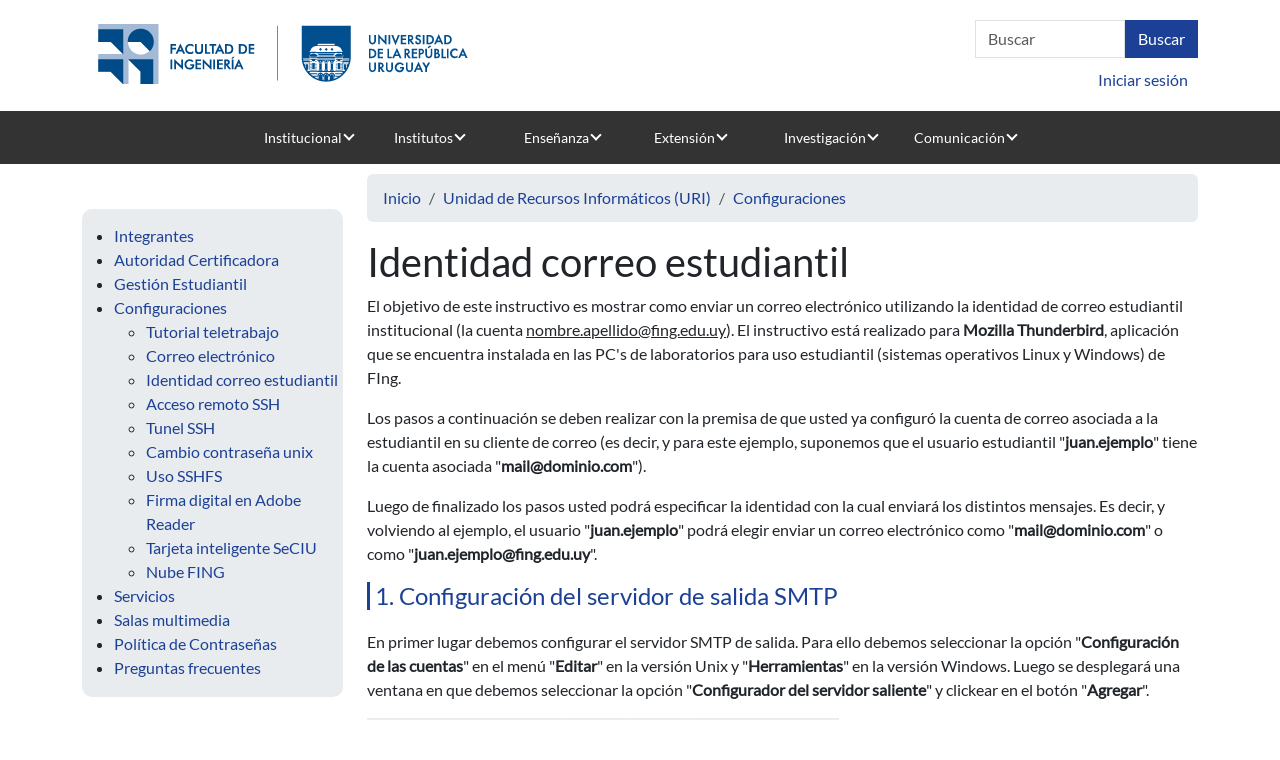

--- FILE ---
content_type: text/html; charset=UTF-8
request_url: https://www.fing.edu.uy/sysadmin/configuraciones/envio-de-correos-usando-cuenta-estudiantil
body_size: 34878
content:


<!DOCTYPE html>
<html lang="es" dir="ltr">
  <head>
    <meta charset="utf-8" />
<script>var _paq = _paq || [];(function(){var u=(("https:" == document.location.protocol) ? "https://www.fing.edu.uy/matomo/" : "https://www.fing.edu.uy/matomo/");_paq.push(["setSiteId", "1"]);_paq.push(["setTrackerUrl", u+"matomo.php"]);_paq.push(["setDoNotTrack", 1]);_paq.push(["setCookieDomain", ".www.fing.edu.uy"]);if (!window.matomo_search_results_active) {_paq.push(["trackPageView"]);}_paq.push(["setIgnoreClasses", ["no-tracking","colorbox"]]);_paq.push(["enableLinkTracking"]);var d=document,g=d.createElement("script"),s=d.getElementsByTagName("script")[0];g.type="text/javascript";g.defer=true;g.async=true;g.src=u+"matomo.js";s.parentNode.insertBefore(g,s);})();</script>
<meta name="Generator" content="Drupal 10 (https://www.drupal.org)" />
<meta name="MobileOptimized" content="width" />
<meta name="HandheldFriendly" content="true" />
<meta name="viewport" content="width=device-width, initial-scale=1.0" />
<link rel="icon" href="/sites/default/files/favicon.ico" type="image/vnd.microsoft.icon" />
<link rel="alternate" hreflang="es" href="https://www.fing.edu.uy/es/sysadmin/configuraciones/envio-de-correos-usando-cuenta-estudiantil" />
<link rel="canonical" href="https://www.fing.edu.uy/es/sysadmin/configuraciones/envio-de-correos-usando-cuenta-estudiantil" />
<link rel="shortlink" href="https://www.fing.edu.uy/es/node/23668" />
<link rel="prev" href="/es/node/52034" />
<link rel="up" href="/es/sysadmin/configuraciones" />
<link rel="next" href="/es/sysadmin/configuraciones/ingreso-remoto-ssh" />

    <title>Identidad correo estudiantil | Facultad de Ingeniería</title>
    <link rel="stylesheet" media="all" href="/sites/default/files/css/css_iX_fiGBbkzH0F9zMEFVhgCVOmbIma5W2OGTRWfCcabg.css?delta=0&amp;language=es&amp;theme=fing2&amp;include=eJw9yjEOgDAIAMAPNSXxQwaBamMLCbD09zoYtxuOcIgyOtCHmpdMKXQL9zTfkcicuyn8qs1N892ldT03iFxDSqxImXBgyAOIPyDj" />
<link rel="stylesheet" media="all" href="/sites/default/files/css/css_n7qSk9z-oN2uwDCjFURUGyd5qcufwHAihTSijHbrz7Q.css?delta=1&amp;language=es&amp;theme=fing2&amp;include=eJw9yjEOgDAIAMAPNSXxQwaBamMLCbD09zoYtxuOcIgyOtCHmpdMKXQL9zTfkcicuyn8qs1N892ldT03iFxDSqxImXBgyAOIPyDj" />

    
  </head>
  <body class="page-node-23668 page-node-type-book node-23668 node-type--book path-node language--es">
        <a href="#main-content" class="visually-hidden focusable">
      Pasar al contenido principal
    </a>
    
      <div class="dialog-off-canvas-main-canvas" data-off-canvas-main-canvas>
    <div class="page">

               <div class="container">
          <div class="row">
            <div class="col-sm-6">
              
  <div class="udelar block--logofing block--type-basic block block--basic block--fing2-logofing2">

  
    

            
            <div class="field field--name-body field--type-text-with-summary field--label-hidden field__item"><p><a href="https://www.fing.edu.uy"><img data-entity-uuid="92adde13-68fd-410c-8620-8366a5c64c10" data-entity-type="file" src="/sites/default/files/inline-images/logo-web_0.png" width="403" height="85"></a></p>
</div>
      
      
  </div>


          </div> 
          <div class="col-sm-6">
            <div class = "arriba">
                
  <div class="search-block-form needs-validation block--searchform block block--fing2-searchform" data-drupal-selector="search-block-form" role="search">

  
    

            
<form action="/es/search/node" method="get" id="search-block-form" accept-charset="UTF-8" class="form form-inline">
  <div class="js-form-item form-item js-form-type-search form-item-keys js-form-item-keys form-no-label form-group">
      
  
  
  
  
  
<input title="Escriba lo que quiere buscar." data-drupal-selector="edit-keys" type="search" id="edit-keys" name="keys" value="" size="20" maxlength="128" placeholder="Buscar" class="form-search form-control">


  
  
  
  
  </div>
<div data-drupal-selector="edit-actions" class="form-actions js-form-wrapper form-wrapper" id="edit-actions">

<input class="btn btn-primary js-form-submit form-submit btn btn-primary" data-drupal-selector="edit-submit" type="submit" id="edit-submit" value="Buscar">
</div>

</form>

      
  </div>


            </div>
             <div class = "abajo">
                
  <div class="usuario block--useraccountmenu block block--fing2-useraccountmenu block--system-menu">

  
    

            
  


  <ul class="nav navbar-nav">
                          
                
        <li class="nav-item">
                      <a href="/es/user/login" class="nav-link" data-drupal-link-system-path="user/login">Iniciar sesión</a>
                  </li>
            </ul>


      
  </div>


            </div>
            
          </div> 
        </div>
        </div>
          

  


<nav class="navbar navbar-expand-lg justify-content-between navbar-light sticky-top bg-light">
      <div class="container">
  
            
  <button class="navbar-toggler" type="button" data-bs-toggle="collapse" data-bs-target=".navbar-collapse" aria-controls="navbar-collapse" aria-expanded="false" aria-label="Toggle navigation">
    <span class="navbar-toggler-icon"></span>
  </button>

  <div class="collapse navbar-collapse">
                  <div class="mr-auto">
            
  <div class="block--primarylinks block block--fing2-primarylinks block--system-menu">

  
    

            
  


  <ul class="nav">
                          
                
        <li class="nav-item dropdown">
                      <a href="/institucional" class="nav-link dropdown-toggle" data-bs-toggle="dropdown">Institucional</a>
                          <div class="dropdown-menu">
              <a href="/es/institucional/presentaci%C3%B3n" title="Presentación" class="dropdown-item" data-drupal-link-system-path="node/6724">Presentación</a>
              <a href="/es/institucional/autoridades" title="Autoridades" class="dropdown-item" data-drupal-link-system-path="node/2865">Autoridades</a>
              <a href="/es/node/47611" class="dropdown-item" data-drupal-link-system-path="node/47611">Identidad Visual</a>
              <a href="/es/institucional/dptos-administrativos-y-servicios" title="Dptos. Administrativos y Servicios" class="dropdown-item" data-drupal-link-system-path="node/226">Gestión administrativa</a>
              <a href="/es/institucional/comisiones-de-cogobierno" title="Comisiones de la Facultad" class="dropdown-item" data-drupal-link-system-path="node/196">Comisiones de cogobierno</a>
              <a href="/es/gestion" title="Normativa y formularios" class="dropdown-item" data-drupal-link-system-path="node/3085">Normativa y formularios</a>
              <a href="/es/node/48447" class="dropdown-item" data-drupal-link-system-path="node/48447">Datos, evaluaciones y perspectivas</a>
              <a href="/es/institucional/s%C3%ADntesis-hist%C3%B3rica" title="Síntesis Histórica" class="dropdown-item" data-drupal-link-system-path="node/2873">Síntesis histórica</a>
              <a href="/es/institucional/relaciones-internacionales" class="dropdown-item" data-drupal-link-system-path="node/24178">Relaciones internacionales</a>
              <a href="/es/institucional/organizaciones" class="dropdown-item" data-drupal-link-system-path="node/3167">Organizaciones</a>
  </div>
                              </li>
                      
                
        <li class="nav-item dropdown">
                      <a href="/es/institutos" title="Institutos" class="nav-link dropdown-toggle" data-bs-toggle="dropdown" data-drupal-link-system-path="node/3039">Institutos</a>
                          <div class="dropdown-menu">
              <a href="/ia" title="Agrimensura" class="dropdown-item">Agrimensura</a>
              <a href="https://www.fing.edu.uy/inco" title="Computación" class="dropdown-item">Computación</a>
              <a href="/disi" class="dropdown-item">Departamento de Inserción Social del Ingeniero</a>
              <a href="/iet" title="IET" class="dropdown-item">Estructuras y Transporte</a>
              <a href="/iem" class="dropdown-item">Ensayo de Materiales</a>
              <a href="/if/principal" title="Física" class="dropdown-item">Física</a>
              <a href="https://iie.fing.edu.uy" title="Ingeniería Eléctrica" class="dropdown-item">Ingeniería Eléctrica</a>
              <a href="/iimpi" class="dropdown-item">Ingeniería Mecánica y Producción Industrial</a>
              <a href="/iiq" title="Ing. Química" class="dropdown-item">Ingeniería Química</a>
              <a href="https://www.fing.edu.uy/imerl" title="Matemática y Estadística" class="dropdown-item">Matemática y Estadística</a>
              <a href="https://www.fing.edu.uy/imfia" title="Mecánica de los Fluidos e Ingenieria Ambiental" class="dropdown-item">Mecánica de los Fluidos e Ingenieria Ambiental</a>
  </div>
                              </li>
                      
                
        <li class="nav-item dropdown">
                      <a href="/es/ensenanza" title="Enseñanza" class="nav-link dropdown-toggle" data-bs-toggle="dropdown" data-drupal-link-system-path="node/3084">Enseñanza</a>
                          <div class="dropdown-menu">
              <a href="/es/bedelia" class="dropdown-item" data-drupal-link-system-path="node/3295">Bedelía</a>
              <a href="/es/ensenanza/oferta-educativa" title="Oferta educativa" class="dropdown-item" data-drupal-link-system-path="node/25005">Oferta educativa</a>
              <a href="https://www.fing.edu.uy/ensenanza/carrerasinterior" class="dropdown-item">Carreras en el Interior</a>
              <a href="/es/ensenanza/espacio-de-orientaci%C3%B3n-y-consulta" class="dropdown-item" data-drupal-link-system-path="node/7969">Orientación y consulta</a>
              <a href="/es/ensenanza/posgrado" title="Unidad de Posgrado" class="dropdown-item" data-drupal-link-system-path="node/9162">Posgrado y Educación Permanente</a>
              <a href="/biblioteca" title="Biblioteca" class="dropdown-item">Biblioteca</a>
              <a href="/es/uefi" title="Unidad de Enseñanza" class="dropdown-item" data-drupal-link-system-path="node/24758">Unidad de Enseñanza</a>
              <a href="/es/go/sitio-de-eva" title="Sitio de EVA" class="dropdown-item" data-drupal-link-system-path="node/6685">Sitio de EVA</a>
              <a href="/ensenanza/generacion-de-ingreso" class="dropdown-item">Generación de ingreso</a>
              <a href="/es/node/41254" class="dropdown-item" data-drupal-link-system-path="node/41254">Futuros estudiantes</a>
  </div>
                              </li>
                      
                
        <li class="nav-item dropdown">
                      <a href="/es/extension" class="nav-link dropdown-toggle" data-bs-toggle="dropdown" data-drupal-link-system-path="node/33672">Extensión</a>
                          <div class="dropdown-menu">
              <a href="/es/node/39412" title="Presentación" class="dropdown-item" data-drupal-link-system-path="node/39412">Presentación</a>
              <a href="/es/extension/cometidos" title="Cometidos" class="dropdown-item" data-drupal-link-system-path="node/3094">Cometidos</a>
              <a href="/es/extensi%C3%B3n/actividades" class="dropdown-item" data-drupal-link-system-path="node/4152">Actividades</a>
              <a href="/es/extension/asesoramiento" title="Asesoramiento" class="dropdown-item" data-drupal-link-system-path="node/3097">Asesoramiento</a>
              <a href="/es/extension/materiales-de-cursos" class="dropdown-item" data-drupal-link-system-path="node/3161">Materiales de cursos</a>
              <a href="/es/node/40540" class="dropdown-item" data-drupal-link-system-path="node/40540">Cajón de Ideas</a>
              <a href="https://www.extension.udelar.edu.uy/#convocatorias" class="dropdown-item">Convocatorias CSEAM</a>
              <a href="/es/extension/llamados" title="Llamados" class="dropdown-item" data-drupal-link-system-path="node/3098">Llamados</a>
  </div>
                              </li>
                      
                
        <li class="nav-item dropdown">
                      <a href="/es/investigacion" title="Investigación" class="nav-link dropdown-toggle" data-bs-toggle="dropdown" data-drupal-link-system-path="node/3114">Investigación</a>
                          <div class="dropdown-menu">
              <a href="/es/investigacion/actividades-de-la-instituci%C3%B3n" title="Actividades de la Institutución" class="dropdown-item" data-drupal-link-system-path="node/6687">Actividades de la Institución</a>
              <a href="/paginas/ciencia-y-tecnologia-en-tiempos-de-pandemia" class="dropdown-item">Proyectos contra Covid</a>
              <a href="/es/node/47602" class="dropdown-item" data-drupal-link-system-path="node/47602">Servicios al medio</a>
              <a href="https://www.fing.edu.uy/es/investigacion/convenios" class="dropdown-item">Convenios</a>
              <a href="/es/csic" class="dropdown-item" data-drupal-link-system-path="node/4547">CSIC</a>
  </div>
                              </li>
                      
                
        <li class="nav-item dropdown">
                      <a href="/es/comunicacion" title="Comunicación" class="nav-link dropdown-toggle" data-bs-toggle="dropdown" data-drupal-link-system-path="node/4413">Comunicación</a>
                          <div class="dropdown-menu">
              <a href="/es/node/39404" class="dropdown-item" data-drupal-link-system-path="node/39404">Área de Comunicación</a>
              <a href="/es/comunicacion/noticias/archivo" title="Archivo de noticias" class="dropdown-item" data-drupal-link-system-path="comunicacion/noticias/archivo">Archivo de noticias</a>
              <a href="/eventos" title="Eventos" class="dropdown-item">Eventos</a>
              <a href="/es/comunicacion/resumen-de-noticias" class="dropdown-item" data-drupal-link-system-path="node/40692">Resumen de noticias</a>
              <a href="/es/node/47611" title="Identidad visual" class="dropdown-item" data-drupal-link-system-path="node/47611">Identidad visual</a>
              <a href="/es/comunicacion/divulgacion" class="dropdown-item" data-drupal-link-system-path="node/35268">Divulgación</a>
              <a href="/es/comunicacion/convocatorias-y-becas-1" title="Convocatorias y Becas" class="dropdown-item" data-drupal-link-system-path="node/5480">Convocatorias y becas</a>
              <a href="/es/comunicacion/publicaciones" title="Publicaciones" class="dropdown-item" data-drupal-link-system-path="node/4428">Publicaciones</a>
              <a href="/es/comunicacion/galerias" title="Galería de Imágenes" class="dropdown-item" data-drupal-link-system-path="node/6061">Galerías de fotos</a>
              <a href="/es/llamados" title="Llamados a concurso" class="dropdown-item" data-drupal-link-system-path="llamados">Llamados a concurso</a>
              <a href="/es/node/39744" class="dropdown-item" data-drupal-link-system-path="node/39744">Circulares Fing</a>
              <a href="/es/ciclodecharlas" class="dropdown-item" data-drupal-link-system-path="node/11982">Visitas y charlas</a>
              <a href="/telefonos" class="dropdown-item">Teléfonos</a>
              <a href="/contacto" title="Form de contacto" class="dropdown-item">Contacto</a>
  </div>
                              </li>
            </ul>


      
  </div>


        </div>
          
                </div>

      </div>
  </nav>

  <main class="pt-5 pb-5">
    
          <div class="page__content">
        <div class="container">
          <div class="row">
            <div class="col-sm-3">  
  <div class="block--booknavigation block block--fing2-booknavigation">

  
    

            
              <ul>
              <li>
        <a href="/es/integrantes" hreflang="es">Integrantes</a>
              </li>
          <li>
        <a href="/es/sysadmin/autoridad-certificadora" hreflang="es">Autoridad Certificadora</a>
              </li>
          <li>
        <a href="/es/sysadmin/gestion-estudiantil" hreflang="es">Gestión Estudiantil</a>
              </li>
          <li>
        <a href="/es/sysadmin/configuraciones" hreflang="es">Configuraciones</a>
                                <ul>
              <li>
        <a href="/es/trabajo-remoto" hreflang="es">Tutorial teletrabajo</a>
              </li>
          <li>
        <a href="/es/node/39448" hreflang="es">Correo electrónico</a>
              </li>
          <li>
        <a href="/es/sysadmin/configuraciones/envio-de-correos-usando-cuenta-estudiantil" hreflang="es">Identidad correo estudiantil</a>
              </li>
          <li>
        <a href="/es/sysadmin/configuraciones/ingreso-remoto-ssh" hreflang="es">Acceso remoto SSH</a>
              </li>
          <li>
        <a href="/es/sysadmin/configuraciones/t%C3%BAnel-ssh" hreflang="es">Tunel SSH</a>
              </li>
          <li>
        <a href="/es/cambio-contrasena-unix" hreflang="es">Cambio contraseña unix</a>
              </li>
          <li>
        <a href="/es/sysadmin/configuraciones/conexion-sshfs" hreflang="es">Uso SSHFS</a>
              </li>
          <li>
        <a href="/es/node/39912" hreflang="es">Firma digital en Adobe Reader</a>
              </li>
          <li>
        <a href="/es/node/39802" hreflang="es">Tarjeta inteligente SeCIU</a>
              </li>
          <li>
        <a href="/es/node/50621" hreflang="es">Nube FING</a>
              </li>
        </ul>
  
              </li>
          <li>
        <a href="/es/servicios" hreflang="es">Servicios</a>
              </li>
          <li>
        <a href="/es/sysadmin/salas-multimedia" hreflang="es">Salas multimedia</a>
              </li>
          <li>
        <a href="/es/sysadmin/contrasenas" hreflang="es">Política de Contraseñas</a>
              </li>
          <li>
        <a href="/es/sysadmin/faq" hreflang="es">Preguntas frecuentes</a>
              </li>
        </ul>
  


      
  </div>

</div>                                                              <div class="col-sm-9">   <div data-drupal-messages-fallback class="hidden"></div>
  <div class="block--breadcrumbs block block--fing2-breadcrumbs">

  
    

              <nav aria-label="breadcrumb" class="">
    <ol class="breadcrumb">
              <li class="breadcrumb-item ">
                      <a href="/index.php/es">Inicio</a>
                  </li>
              <li class="breadcrumb-item ">
                      <a href="/index.php/es/sysadmin">Unidad de Recursos Informáticos (URI)</a>
                  </li>
              <li class="breadcrumb-item ">
                      <a href="/index.php/es/sysadmin/configuraciones">Configuraciones</a>
                  </li>
          </ol>
  </nav>

      
  </div>

  <div class="block--pagetitle block block--fing2-pagetitle">

  
    

            


  


  <h1  class="page-title">
                  
<span>Identidad correo estudiantil</span>

            </h1>


      
  </div>

  <div class="block--mainpagecontent block block--fing2-mainpagecontent block--system-main">

  
    

            <article class="node book book--full">
  
  

      
            <div class="field field--name-body field--type-text-with-summary field--label-hidden field__item"><p>El objetivo de este instructivo es mostrar como enviar un correo electrónico utilizando la identidad de correo estudiantil institucional (la cuenta <u>nombre.apellido@fing.edu.uy</u>). El instructivo está realizado para <strong>Mozilla Thunderbird</strong>, aplicación que se encuentra instalada en las PC's de laboratorios para uso estudiantil (sistemas operativos Linux y Windows) de FIng.</p>

<p>Los pasos a continuación se deben realizar con la premisa de que usted ya configuró la cuenta de correo asociada a la estudiantil en su cliente de correo (es decir, y para este ejemplo, suponemos que el usuario estudiantil "<strong>juan.ejemplo</strong>" tiene la cuenta asociada "<strong>mail@dominio.com</strong>").</p>

<p>Luego de finalizado los pasos usted podrá especificar la identidad con la cual enviará los distintos mensajes. Es decir, y volviendo al ejemplo, el usuario "<strong>juan.ejemplo</strong>" podrá elegir enviar un correo electrónico como "<strong>mail@dominio.com</strong>" o como "<strong>juan.ejemplo@fing.edu.uy</strong>".</p>

<h2>1. Configuración del servidor de salida SMTP</h2>

<p>En primer lugar debemos configurar el servidor SMTP de salida. Para ello debemos seleccionar la opción "<strong>Configuración de las cuentas</strong>" en el menú "<strong>Editar</strong>" en la versión Unix y "<strong>Herramientas</strong>" en la versión Windows. Luego se desplegará una ventana en que debemos seleccionar la opción "<strong>Configurador del servidor saliente</strong>" y clickear en el botón "<strong>Agregar</strong>".</p>

<p><img alt data-entity-type data-entity-uuid src="/sites/default/files/wysiwyg_imageupload/88/pic1_3_0.png"></p>

<p>Al hacer click en ese botón se abrirá una ventana que deberá completar como se muestra en la siguiente imagen con la diferencia en que donde dice "<strong>juan.ejemplo</strong>" deberá ingresar su usuario estudiantil.</p>

<p><img alt data-entity-type data-entity-uuid src="/sites/default/files/wysiwyg_imageupload/88/pic2_2_0.png"></p>

<p>Finalmente haga click en "Aceptar".</p>

<h2>2. Configuración de la identidad de correo</h2>

<p>Habiendo configurado el servidor de salida podemos configurar, ahora sí, la identidad. Nuevamente deberá seleccionar la opción "<strong>Configuración de las cuentas</strong>" en el menú "<strong>Herramientas</strong>" o "<strong>Editar</strong>" según sea su sistema operativo. En esa ventana deberá seleccionar el nombre de la cuenta de correo asociada (en este caso, "<strong>mail@dominio.com</strong>") y ahí seleccionar la opción "<strong>Administrar identidades</strong>".</p>

<p><img alt data-entity-type data-entity-uuid src="/sites/default/files/wysiwyg_imageupload/88/pic3_4.png"></p>

<p>Luego seleccione la opción "Agregar" de la nueva ventana y configure la identidad de correo con sus datos de FING. No olvide seleccionar en el desplegable "<strong>Servidor saliente (SMTP)</strong>" el servidor de correo saliente que configuró en la primer parte de este instructivo. Al finalizar haga click en "Aceptar".</p>

<p><img alt data-entity-type data-entity-uuid src="/sites/default/files/wysiwyg_imageupload/88/pic4_2_0.png"></p>

<p>Ahora, cuando vaya a componer un correo, podrá seleccionar entre enviarlo con su identidad personal en otro dominio (por ejemplo, "<strong>mail@dominio.com</strong>") o su identidad en FING (por ejemplo, "<strong>juan.ejemplo@fing.edu.uy</strong>"). La selección la puede hacer en el desplegable que le aparecerá al momento de escribir un correo electrónico.</p></div>
        <nav role="navigation" aria-labelledby="book-label-10519">
          <!--<h2 class = "traversal_links">Enlaces transversales de Book para Identidad correo estudiantil</h2>-->
    
    <div class="row book_navigation">
        
                      <div class="col-sm-4 izq">
                
                  <a href="/es/node/52034" rel="prev" title="Ir a la página anterior"><b>‹</b> Sincronización de calendarios de nube en Thunderbird</a>
                
            </div>
                                <div class="col-sm-4 medio">
               
                  <a href="/es/sysadmin/configuraciones" title="Ir a la página madre">Arriba</a>
                
            </div>
                                <div class="col-sm-4 der">
               
                  <a href="/es/sysadmin/configuraciones/ingreso-remoto-ssh" rel="next" title="Ir a la página siguiente">Acceso remoto SSH <b>›</b></a>
                
            </div>
                  
    </div>
    
            <div clas = "book_tree">
      
    </div>
  </nav>

  </article>

      
  </div>

</div>
                                  </div>
        </div>
      </div>
      </main>

      <footer class="page__footer">
      <div class="container">
        <div class="row">
            <div class="col-sm-3">  
  <div class="block--estudiantes block block--fing2-estudiantes block--system-menu">

  
            <h2>Estudiantes</h2>
        

            
  


  <ul class="nav">
                          
                
        <li class="nav-item">
                      <a href="/es/node/41254" title="Generacion de ingreso" class="nav-link" data-drupal-link-system-path="node/41254">Futuros estudiantes</a>
                  </li>
                      
                
        <li class="nav-item">
                      <a href="/ensenanza/oferta-educativa" title="Carreras" class="nav-link">Carreras</a>
                  </li>
                      
                
        <li class="nav-item">
                      <a href="https://eva.fing.edu.uy/" title="EVA" class="nav-link">EVA</a>
                  </li>
                      
                
        <li class="nav-item">
                      <a href="/bedelia" title="Bedelia" class="nav-link">Bedelia</a>
                  </li>
                      
                
        <li class="nav-item">
                      <a href="/bedelia/horarios" title="Horarios" class="nav-link">Horarios</a>
                  </li>
                      
                
        <li class="nav-item">
                      <a href="/ensenanza/espacio-de-orientaci%C3%B3n-y-consulta" title="Espacio de orientación" class="nav-link">Espacio de orientación</a>
                  </li>
                      
                
        <li class="nav-item">
                      <a href="/comunicacion/becas" title="Becas intercambio" class="nav-link">Becas intercambio</a>
                  </li>
                      
                
        <li class="nav-item">
                      <a href="https://www.fing.edu.uy/es/node/38278" class="nav-link">Actuación contra acoso</a>
                  </li>
            </ul>


      
  </div>

</div>
            <div class="col-sm-3">  
  <div class="block--docentes block block--fing2-docentes block--system-menu">

  
            <h2>Docentes</h2>
        

            
  


  <ul class="nav">
                          
                
        <li class="nav-item">
                      <a href="/comunicacion/convocatorias" title="Convocatorias financiables" class="nav-link">Convocatorias financiables</a>
                  </li>
                      
                
        <li class="nav-item">
                      <a href="/comunicacion/becas" title="Becas posgrado" class="nav-link">Becas posgrado</a>
                  </li>
                      
                
        <li class="nav-item">
                      <a href="/es/llamados" class="nav-link" data-drupal-link-system-path="llamados">Llamados abiertos</a>
                  </li>
                      
                
        <li class="nav-item">
                      <a href="/intranet/marcas" title="Marcas horarias" class="nav-link">Marcas horarias</a>
                  </li>
                      
                
        <li class="nav-item">
                      <a href="/bedelia/horarios" title="Horarios de clase" class="nav-link">Horarios de clase</a>
                  </li>
                      
                
        <li class="nav-item">
                      <a href="https://map.udelar.edu.uy/PortalMAP/" title="Recibos de sueldo" class="nav-link">Recibos de sueldo</a>
                  </li>
                      
                
        <li class="nav-item">
                      <a href="/gestion/normas-y-reglamentos" class="nav-link">Reglamentos</a>
                  </li>
                      
                
        <li class="nav-item">
                      <a href="https://www.fing.edu.uy/es/node/38278" class="nav-link">Actuación contra acoso</a>
                  </li>
            </ul>


      
  </div>

</div>
            <div class="col-sm-3">  
  <div class="block--egresados block block--fing2-egresados block--system-menu">

  
            <h2>Egresados</h2>
        

            
  


  <ul class="nav">
                          
                
        <li class="nav-item">
                      <a href="/ensenanza/carreras-de-posgrado" title="Carreras de posgrado" class="nav-link">Carreras de posgrado</a>
                  </li>
                      
                
        <li class="nav-item">
                      <a href="/ensenanza/cursos-posgrado" class="nav-link">Cursos de Educación Permanente</a>
                  </li>
                      
                
        <li class="nav-item">
                      <a href="https://egresados.fondodesolidaridad.edu.uy/" title="Fondo de solidaridad" class="nav-link">Fondo de solidaridad</a>
                  </li>
                      
                
        <li class="nav-item">
                      <a href="/ensenanza/espacio-de-orientaci%C3%B3n-y-consulta" title="Reválidas" class="nav-link">Reválidas</a>
                  </li>
                      
                
        <li class="nav-item">
                      <a href="/institucional/organizaciones" title="Asociaciones" class="nav-link">Asociaciones</a>
                  </li>
            </ul>


      
  </div>

</div>
            <div class="col-sm-3">  
  <div class="block--funcionarios block block--fing2-funcionarios block--system-menu">

  
            <h2>Funcionarios</h2>
        

            
  


  <ul class="nav">
                          
                
        <li class="nav-item">
                      <a href="/gestion/formularios" title="Formularios" class="nav-link">Formularios</a>
                  </li>
                      
                
        <li class="nav-item">
                      <a href="/intranet/marcas" title="Marcas horarias" class="nav-link">Marcas horarias</a>
                  </li>
                      
                
        <li class="nav-item">
                      <a href="https://map.udelar.edu.uy/PortalMAP/" title="Recibos de sueldo" class="nav-link">Recibos de sueldo</a>
                  </li>
                      
                
        <li class="nav-item">
                      <a href="http://www.capacitacion.edu.uy/index.php/convocatorias" class="nav-link">Capacitación</a>
                  </li>
                      
                
        <li class="nav-item">
                      <a href="/gestion/normas-y-reglamentos" title="Reglamentos" class="nav-link">Reglamentos</a>
                  </li>
                      
                
        <li class="nav-item">
                      <a href="https://www.fing.edu.uy/es/node/38278" class="nav-link">Actuación contra acoso</a>
                  </li>
                      
                
        <li class="nav-item">
                      <a href="/es/node/45348" class="nav-link" data-drupal-link-system-path="node/45348">Trámites de cargos docentes</a>
                  </li>
            </ul>


      
  </div>

</div>
        </div> 
      </div>
      <div class="container-fluid">
        <div class="d-flex justify-content-md-between align-items-md-center">
            
  <div class="container-fluid block--pie block--type-basic block block--basic block--fing2-pie">

  
    

            
            <div class="field field--name-body field--type-text-with-summary field--label-hidden field__item"><p>Julio Herrera y Reissig 565 - Montevideo - Uruguay</p>
<p><a href="https://www.facebook.com/fingudelar/" target="_blank"><img src="/sites/default/files/inline-images/icono_fb.png" data-entity-uuid="1001ea1e-a2ff-41ef-817c-a85090f29154" data-entity-type="file" alt="Facebook" width="48" height="48"></a> <a href="https://www.instagram.com/fingudelar/" target="_blank"><img src="/sites/default/files/inline-images/icono_ig.png" data-entity-uuid="de55f1fe-1736-418c-8979-c9b7ab0bc117" data-entity-type="file" alt="instagram" width="48" height="48"></a> <a href="https://www.youtube.com/channel/UCO3517jcMuX6DSuMlXSU5Ww" target="_blank"><img src="/sites/default/files/inline-images/icono_yt.png" data-entity-uuid="73a7a74c-ceb7-4990-a17b-73c088b946d5" data-entity-type="file" alt="Youtube" width="48" height="48"></a> <a href="https://open.spotify.com/show/7fko35hhu10usvi19VlHt5?si=7uzo6TKFTSOy42mb74_mSw" target="_blank"><img src="/sites/default/files/inline-images/icono_spotify.png" data-entity-uuid="a7207377-83b7-4116-8609-53e87fc511d4" data-entity-type="file" alt="Spotify" width="48" height="48"> </a><a href="https://www.linkedin.com/company/fingudelar" data-entity-type="file" data-entity-uuid="8627a86a-ad0d-4f3a-af22-0a7606269f6f"><img src="/sites/default/files/inline-images/icono_linkedin.png" data-entity-uuid="c52e5aa4-d5dd-4738-bbbd-691ea0ec89bb" data-entity-type="file" alt="Linkedin" width="48" height="48"></a> <a href="/noticias/rssfeed" data-entity-type="file" data-entity-uuid="8627a86a-ad0d-4f3a-af22-0a7606269f6f"><img src="/sites/default/files/inline-images/icono_rss_0.png" data-entity-uuid="32d98fa0-ab6a-4d05-93fd-0a720a22dd24" data-entity-type="file" width="48" height="48"></a></p>
</div>
      
      
  </div>


        </div>
      </div>
    </footer>
  </div>

  </div>

    
    <script type="application/json" data-drupal-selector="drupal-settings-json">{"path":{"baseUrl":"\/","pathPrefix":"es\/","currentPath":"node\/23668","currentPathIsAdmin":false,"isFront":false,"currentLanguage":"es","themeUrl":"themes\/custom\/fing2","currentQuery":{"q":"sysadmin\/configuraciones\/envio-de-correos-usando-cuenta-estudiantil"}},"pluralDelimiter":"\u0003","suppressDeprecationErrors":true,"matomo":{"disableCookies":false,"trackMailto":true,"trackColorbox":true},"ckeditorAccordion":{"accordionStyle":{"collapseAll":1,"keepRowsOpen":1,"animateAccordionOpenAndClose":1,"openTabsWithHash":0,"allowHtmlInTitles":0}},"ajaxTrustedUrl":{"\/es\/search\/node":true},"user":{"uid":0,"permissionsHash":"0dd1d1dc6367faa7db4d132f4cf2ff95b16c9bcacfe27f3c23370b4a4758af4e"}}</script>
<script src="/sites/default/files/js/js_hGJo8GQ7J0h8sUJDhy979og9TzXUxakd4Nu5g8Z5SxE.js?scope=footer&amp;delta=0&amp;language=es&amp;theme=fing2&amp;include=eJxLzk5NySzJL4pPTE7OL0rJzM_Th7P00ory80pS81J00jLz0o30i0sqc1J1chNL8nPz9SEUABumGK0"></script>
<script src="/modules/contrib/ckeditor_accordion/js/accordion.frontend.min.js?t5xhcw"></script>
<script src="/sites/default/files/js/js_MRgDMfJmx6tl1mK9Qj1KhX8R8DCJOcidyM0c-lT-Kv8.js?scope=footer&amp;delta=2&amp;language=es&amp;theme=fing2&amp;include=eJxLzk5NySzJL4pPTE7OL0rJzM_Th7P00ory80pS81J00jLz0o30i0sqc1J1chNL8nPz9SEUABumGK0"></script>

  </body>
</html>


--- FILE ---
content_type: application/javascript
request_url: https://www.fing.edu.uy/sites/default/files/js/js_MRgDMfJmx6tl1mK9Qj1KhX8R8DCJOcidyM0c-lT-Kv8.js?scope=footer&delta=2&language=es&theme=fing2&include=eJxLzk5NySzJL4pPTE7OL0rJzM_Th7P00ory80pS81J00jLz0o30i0sqc1J1chNL8nPz9SEUABumGK0
body_size: 217966
content:
/* @license GPL-2.0-or-later https://www.drupal.org/licensing/faq */
(function(){var __webpack_modules__=({"./node_modules/@popperjs/core/lib/createPopper.js":(function(__unused_webpack_module,__webpack_exports__,__webpack_require__){"use strict";__webpack_require__.r(__webpack_exports__);__webpack_require__.d(__webpack_exports__,{createPopper:function(){return createPopper;},detectOverflow:function(){return _utils_detectOverflow_js__WEBPACK_IMPORTED_MODULE_8__["default"];},popperGenerator:function(){return popperGenerator;}});var _dom_utils_getCompositeRect_js__WEBPACK_IMPORTED_MODULE_4__=__webpack_require__("./node_modules/@popperjs/core/lib/dom-utils/getCompositeRect.js");var _dom_utils_getLayoutRect_js__WEBPACK_IMPORTED_MODULE_6__=__webpack_require__("./node_modules/@popperjs/core/lib/dom-utils/getLayoutRect.js");var _dom_utils_listScrollParents_js__WEBPACK_IMPORTED_MODULE_1__=__webpack_require__("./node_modules/@popperjs/core/lib/dom-utils/listScrollParents.js");var _dom_utils_getOffsetParent_js__WEBPACK_IMPORTED_MODULE_5__=__webpack_require__("./node_modules/@popperjs/core/lib/dom-utils/getOffsetParent.js");var _utils_orderModifiers_js__WEBPACK_IMPORTED_MODULE_2__=__webpack_require__("./node_modules/@popperjs/core/lib/utils/orderModifiers.js");var _utils_debounce_js__WEBPACK_IMPORTED_MODULE_7__=__webpack_require__("./node_modules/@popperjs/core/lib/utils/debounce.js");var _utils_mergeByName_js__WEBPACK_IMPORTED_MODULE_3__=__webpack_require__("./node_modules/@popperjs/core/lib/utils/mergeByName.js");var _utils_detectOverflow_js__WEBPACK_IMPORTED_MODULE_8__=__webpack_require__("./node_modules/@popperjs/core/lib/utils/detectOverflow.js");var _dom_utils_instanceOf_js__WEBPACK_IMPORTED_MODULE_0__=__webpack_require__("./node_modules/@popperjs/core/lib/dom-utils/instanceOf.js");var DEFAULT_OPTIONS={placement:'bottom',modifiers:[],strategy:'absolute'};function areValidElements(){for(var _len=arguments.length,args=new Array(_len),_key=0;_key<_len;_key++)args[_key]=arguments[_key];return !args.some(function(element){return !(element&&typeof element.getBoundingClientRect==='function');});}function popperGenerator(generatorOptions){if(generatorOptions===void 0)generatorOptions={};var _generatorOptions=generatorOptions,_generatorOptions$def=_generatorOptions.defaultModifiers,defaultModifiers=_generatorOptions$def===void 0?[]:_generatorOptions$def,_generatorOptions$def2=_generatorOptions.defaultOptions,defaultOptions=_generatorOptions$def2===void 0?DEFAULT_OPTIONS:_generatorOptions$def2;return function createPopper(reference,popper,options){if(options===void 0)options=defaultOptions;var state={placement:'bottom',orderedModifiers:[],options:Object.assign({},DEFAULT_OPTIONS,defaultOptions),modifiersData:{},elements:{reference,popper},attributes:{},styles:{}};var effectCleanupFns=[];var isDestroyed=false;var instance={state,setOptions:function setOptions(setOptionsAction){var options=typeof setOptionsAction==='function'?setOptionsAction(state.options):setOptionsAction;cleanupModifierEffects();state.options=Object.assign({},defaultOptions,state.options,options);state.scrollParents={reference:(0,_dom_utils_instanceOf_js__WEBPACK_IMPORTED_MODULE_0__.isElement)(reference)?(0,_dom_utils_listScrollParents_js__WEBPACK_IMPORTED_MODULE_1__["default"])(reference):reference.contextElement?(0,_dom_utils_listScrollParents_js__WEBPACK_IMPORTED_MODULE_1__["default"])(reference.contextElement):[],popper:(0,_dom_utils_listScrollParents_js__WEBPACK_IMPORTED_MODULE_1__["default"])(popper)};var orderedModifiers=(0,_utils_orderModifiers_js__WEBPACK_IMPORTED_MODULE_2__["default"])((0,_utils_mergeByName_js__WEBPACK_IMPORTED_MODULE_3__["default"])([].concat(defaultModifiers,state.options.modifiers)));state.orderedModifiers=orderedModifiers.filter(function(m){return m.enabled;});runModifierEffects();return instance.update();},forceUpdate:function forceUpdate(){if(isDestroyed)return;var _state$elements=state.elements,reference=_state$elements.reference,popper=_state$elements.popper;if(!areValidElements(reference,popper))return;state.rects={reference:(0,_dom_utils_getCompositeRect_js__WEBPACK_IMPORTED_MODULE_4__["default"])(reference,(0,_dom_utils_getOffsetParent_js__WEBPACK_IMPORTED_MODULE_5__["default"])(popper),state.options.strategy==='fixed'),popper:(0,_dom_utils_getLayoutRect_js__WEBPACK_IMPORTED_MODULE_6__["default"])(popper)};state.reset=false;state.placement=state.options.placement;state.orderedModifiers.forEach(function(modifier){return state.modifiersData[modifier.name]=Object.assign({},modifier.data);});for(var index=0;index<state.orderedModifiers.length;index++){if(state.reset===true){state.reset=false;index=-1;continue;}var _state$orderedModifie=state.orderedModifiers[index],fn=_state$orderedModifie.fn,_state$orderedModifie2=_state$orderedModifie.options,_options=_state$orderedModifie2===void 0?{}:_state$orderedModifie2,name=_state$orderedModifie.name;if(typeof fn==='function')state=fn({state,options:_options,name,instance})||state;}},update:(0,_utils_debounce_js__WEBPACK_IMPORTED_MODULE_7__["default"])(function(){return new Promise(function(resolve){instance.forceUpdate();resolve(state);});}),destroy:function destroy(){cleanupModifierEffects();isDestroyed=true;}};if(!areValidElements(reference,popper))return instance;instance.setOptions(options).then(function(state){if(!isDestroyed&&options.onFirstUpdate)options.onFirstUpdate(state);});function runModifierEffects(){state.orderedModifiers.forEach(function(_ref){var name=_ref.name,_ref$options=_ref.options,options=_ref$options===void 0?{}:_ref$options,effect=_ref.effect;if(typeof effect==='function'){var cleanupFn=effect({state,name,instance,options});var noopFn=function noopFn(){};effectCleanupFns.push(cleanupFn||noopFn);}});}function cleanupModifierEffects(){effectCleanupFns.forEach(function(fn){return fn();});effectCleanupFns=[];}return instance;};}var createPopper=popperGenerator();}),"./node_modules/@popperjs/core/lib/dom-utils/contains.js":(function(__unused_webpack_module,__webpack_exports__,__webpack_require__){"use strict";__webpack_require__.r(__webpack_exports__);__webpack_require__.d(__webpack_exports__,{"default":function(){return contains;}});var _instanceOf_js__WEBPACK_IMPORTED_MODULE_0__=__webpack_require__("./node_modules/@popperjs/core/lib/dom-utils/instanceOf.js");function contains(parent,child){var rootNode=child.getRootNode&&child.getRootNode();if(parent.contains(child))return true;else{if(rootNode&&(0,_instanceOf_js__WEBPACK_IMPORTED_MODULE_0__.isShadowRoot)(rootNode)){var next=child;do{if(next&&parent.isSameNode(next))return true;next=next.parentNode||next.host;}while(next);}}return false;}}),"./node_modules/@popperjs/core/lib/dom-utils/getBoundingClientRect.js":(function(__unused_webpack_module,__webpack_exports__,__webpack_require__){"use strict";__webpack_require__.r(__webpack_exports__);__webpack_require__.d(__webpack_exports__,{"default":function(){return getBoundingClientRect;}});var _instanceOf_js__WEBPACK_IMPORTED_MODULE_0__=__webpack_require__("./node_modules/@popperjs/core/lib/dom-utils/instanceOf.js");var _utils_math_js__WEBPACK_IMPORTED_MODULE_1__=__webpack_require__("./node_modules/@popperjs/core/lib/utils/math.js");var _getWindow_js__WEBPACK_IMPORTED_MODULE_2__=__webpack_require__("./node_modules/@popperjs/core/lib/dom-utils/getWindow.js");var _isLayoutViewport_js__WEBPACK_IMPORTED_MODULE_3__=__webpack_require__("./node_modules/@popperjs/core/lib/dom-utils/isLayoutViewport.js");function getBoundingClientRect(element,includeScale,isFixedStrategy){if(includeScale===void 0)includeScale=false;if(isFixedStrategy===void 0)isFixedStrategy=false;var clientRect=element.getBoundingClientRect();var scaleX=1;var scaleY=1;if(includeScale&&(0,_instanceOf_js__WEBPACK_IMPORTED_MODULE_0__.isHTMLElement)(element)){scaleX=element.offsetWidth>0?(0,_utils_math_js__WEBPACK_IMPORTED_MODULE_1__.round)(clientRect.width)/element.offsetWidth||1:1;scaleY=element.offsetHeight>0?(0,_utils_math_js__WEBPACK_IMPORTED_MODULE_1__.round)(clientRect.height)/element.offsetHeight||1:1;}var _ref=(0,_instanceOf_js__WEBPACK_IMPORTED_MODULE_0__.isElement)(element)?(0,_getWindow_js__WEBPACK_IMPORTED_MODULE_2__["default"])(element):window,visualViewport=_ref.visualViewport;var addVisualOffsets=!(0,_isLayoutViewport_js__WEBPACK_IMPORTED_MODULE_3__["default"])()&&isFixedStrategy;var x=(clientRect.left+(addVisualOffsets&&visualViewport?visualViewport.offsetLeft:0))/scaleX;var y=(clientRect.top+(addVisualOffsets&&visualViewport?visualViewport.offsetTop:0))/scaleY;var width=clientRect.width/scaleX;var height=clientRect.height/scaleY;return {width,height,top:y,right:x+width,bottom:y+height,left:x,x,y};}}),"./node_modules/@popperjs/core/lib/dom-utils/getClippingRect.js":(function(__unused_webpack_module,__webpack_exports__,__webpack_require__){"use strict";__webpack_require__.r(__webpack_exports__);__webpack_require__.d(__webpack_exports__,{"default":function(){return getClippingRect;}});var _enums_js__WEBPACK_IMPORTED_MODULE_1__=__webpack_require__("./node_modules/@popperjs/core/lib/enums.js");var _getViewportRect_js__WEBPACK_IMPORTED_MODULE_3__=__webpack_require__("./node_modules/@popperjs/core/lib/dom-utils/getViewportRect.js");var _getDocumentRect_js__WEBPACK_IMPORTED_MODULE_5__=__webpack_require__("./node_modules/@popperjs/core/lib/dom-utils/getDocumentRect.js");var _listScrollParents_js__WEBPACK_IMPORTED_MODULE_7__=__webpack_require__("./node_modules/@popperjs/core/lib/dom-utils/listScrollParents.js");var _getOffsetParent_js__WEBPACK_IMPORTED_MODULE_10__=__webpack_require__("./node_modules/@popperjs/core/lib/dom-utils/getOffsetParent.js");var _getDocumentElement_js__WEBPACK_IMPORTED_MODULE_6__=__webpack_require__("./node_modules/@popperjs/core/lib/dom-utils/getDocumentElement.js");var _getComputedStyle_js__WEBPACK_IMPORTED_MODULE_9__=__webpack_require__("./node_modules/@popperjs/core/lib/dom-utils/getComputedStyle.js");var _instanceOf_js__WEBPACK_IMPORTED_MODULE_4__=__webpack_require__("./node_modules/@popperjs/core/lib/dom-utils/instanceOf.js");var _getBoundingClientRect_js__WEBPACK_IMPORTED_MODULE_0__=__webpack_require__("./node_modules/@popperjs/core/lib/dom-utils/getBoundingClientRect.js");var _getParentNode_js__WEBPACK_IMPORTED_MODULE_8__=__webpack_require__("./node_modules/@popperjs/core/lib/dom-utils/getParentNode.js");var _contains_js__WEBPACK_IMPORTED_MODULE_11__=__webpack_require__("./node_modules/@popperjs/core/lib/dom-utils/contains.js");var _getNodeName_js__WEBPACK_IMPORTED_MODULE_12__=__webpack_require__("./node_modules/@popperjs/core/lib/dom-utils/getNodeName.js");var _utils_rectToClientRect_js__WEBPACK_IMPORTED_MODULE_2__=__webpack_require__("./node_modules/@popperjs/core/lib/utils/rectToClientRect.js");var _utils_math_js__WEBPACK_IMPORTED_MODULE_13__=__webpack_require__("./node_modules/@popperjs/core/lib/utils/math.js");function getInnerBoundingClientRect(element,strategy){var rect=(0,_getBoundingClientRect_js__WEBPACK_IMPORTED_MODULE_0__["default"])(element,false,strategy==='fixed');rect.top=rect.top+element.clientTop;rect.left=rect.left+element.clientLeft;rect.bottom=rect.top+element.clientHeight;rect.right=rect.left+element.clientWidth;rect.width=element.clientWidth;rect.height=element.clientHeight;rect.x=rect.left;rect.y=rect.top;return rect;}function getClientRectFromMixedType(element,clippingParent,strategy){return clippingParent===_enums_js__WEBPACK_IMPORTED_MODULE_1__.viewport?(0,_utils_rectToClientRect_js__WEBPACK_IMPORTED_MODULE_2__["default"])((0,_getViewportRect_js__WEBPACK_IMPORTED_MODULE_3__["default"])(element,strategy)):(0,_instanceOf_js__WEBPACK_IMPORTED_MODULE_4__.isElement)(clippingParent)?getInnerBoundingClientRect(clippingParent,strategy):(0,_utils_rectToClientRect_js__WEBPACK_IMPORTED_MODULE_2__["default"])((0,_getDocumentRect_js__WEBPACK_IMPORTED_MODULE_5__["default"])((0,_getDocumentElement_js__WEBPACK_IMPORTED_MODULE_6__["default"])(element)));}function getClippingParents(element){var clippingParents=(0,_listScrollParents_js__WEBPACK_IMPORTED_MODULE_7__["default"])((0,_getParentNode_js__WEBPACK_IMPORTED_MODULE_8__["default"])(element));var canEscapeClipping=['absolute','fixed'].indexOf((0,_getComputedStyle_js__WEBPACK_IMPORTED_MODULE_9__["default"])(element).position)>=0;var clipperElement=canEscapeClipping&&(0,_instanceOf_js__WEBPACK_IMPORTED_MODULE_4__.isHTMLElement)(element)?(0,_getOffsetParent_js__WEBPACK_IMPORTED_MODULE_10__["default"])(element):element;if(!(0,_instanceOf_js__WEBPACK_IMPORTED_MODULE_4__.isElement)(clipperElement))return [];return clippingParents.filter(function(clippingParent){return (0,_instanceOf_js__WEBPACK_IMPORTED_MODULE_4__.isElement)(clippingParent)&&(0,_contains_js__WEBPACK_IMPORTED_MODULE_11__["default"])(clippingParent,clipperElement)&&(0,_getNodeName_js__WEBPACK_IMPORTED_MODULE_12__["default"])(clippingParent)!=='body';});}function getClippingRect(element,boundary,rootBoundary,strategy){var mainClippingParents=boundary==='clippingParents'?getClippingParents(element):[].concat(boundary);var clippingParents=[].concat(mainClippingParents,[rootBoundary]);var firstClippingParent=clippingParents[0];var clippingRect=clippingParents.reduce(function(accRect,clippingParent){var rect=getClientRectFromMixedType(element,clippingParent,strategy);accRect.top=(0,_utils_math_js__WEBPACK_IMPORTED_MODULE_13__.max)(rect.top,accRect.top);accRect.right=(0,_utils_math_js__WEBPACK_IMPORTED_MODULE_13__.min)(rect.right,accRect.right);accRect.bottom=(0,_utils_math_js__WEBPACK_IMPORTED_MODULE_13__.min)(rect.bottom,accRect.bottom);accRect.left=(0,_utils_math_js__WEBPACK_IMPORTED_MODULE_13__.max)(rect.left,accRect.left);return accRect;},getClientRectFromMixedType(element,firstClippingParent,strategy));clippingRect.width=clippingRect.right-clippingRect.left;clippingRect.height=clippingRect.bottom-clippingRect.top;clippingRect.x=clippingRect.left;clippingRect.y=clippingRect.top;return clippingRect;}}),"./node_modules/@popperjs/core/lib/dom-utils/getCompositeRect.js":(function(__unused_webpack_module,__webpack_exports__,__webpack_require__){"use strict";__webpack_require__.r(__webpack_exports__);__webpack_require__.d(__webpack_exports__,{"default":function(){return getCompositeRect;}});var _getBoundingClientRect_js__WEBPACK_IMPORTED_MODULE_3__=__webpack_require__("./node_modules/@popperjs/core/lib/dom-utils/getBoundingClientRect.js");var _getNodeScroll_js__WEBPACK_IMPORTED_MODULE_6__=__webpack_require__("./node_modules/@popperjs/core/lib/dom-utils/getNodeScroll.js");var _getNodeName_js__WEBPACK_IMPORTED_MODULE_4__=__webpack_require__("./node_modules/@popperjs/core/lib/dom-utils/getNodeName.js");var _instanceOf_js__WEBPACK_IMPORTED_MODULE_1__=__webpack_require__("./node_modules/@popperjs/core/lib/dom-utils/instanceOf.js");var _getWindowScrollBarX_js__WEBPACK_IMPORTED_MODULE_7__=__webpack_require__("./node_modules/@popperjs/core/lib/dom-utils/getWindowScrollBarX.js");var _getDocumentElement_js__WEBPACK_IMPORTED_MODULE_2__=__webpack_require__("./node_modules/@popperjs/core/lib/dom-utils/getDocumentElement.js");var _isScrollParent_js__WEBPACK_IMPORTED_MODULE_5__=__webpack_require__("./node_modules/@popperjs/core/lib/dom-utils/isScrollParent.js");var _utils_math_js__WEBPACK_IMPORTED_MODULE_0__=__webpack_require__("./node_modules/@popperjs/core/lib/utils/math.js");function isElementScaled(element){var rect=element.getBoundingClientRect();var scaleX=(0,_utils_math_js__WEBPACK_IMPORTED_MODULE_0__.round)(rect.width)/element.offsetWidth||1;var scaleY=(0,_utils_math_js__WEBPACK_IMPORTED_MODULE_0__.round)(rect.height)/element.offsetHeight||1;return scaleX!==1||scaleY!==1;}function getCompositeRect(elementOrVirtualElement,offsetParent,isFixed){if(isFixed===void 0)isFixed=false;var isOffsetParentAnElement=(0,_instanceOf_js__WEBPACK_IMPORTED_MODULE_1__.isHTMLElement)(offsetParent);var offsetParentIsScaled=(0,_instanceOf_js__WEBPACK_IMPORTED_MODULE_1__.isHTMLElement)(offsetParent)&&isElementScaled(offsetParent);var documentElement=(0,_getDocumentElement_js__WEBPACK_IMPORTED_MODULE_2__["default"])(offsetParent);var rect=(0,_getBoundingClientRect_js__WEBPACK_IMPORTED_MODULE_3__["default"])(elementOrVirtualElement,offsetParentIsScaled,isFixed);var scroll={scrollLeft:0,scrollTop:0};var offsets={x:0,y:0};if(isOffsetParentAnElement||!isOffsetParentAnElement&&!isFixed){if((0,_getNodeName_js__WEBPACK_IMPORTED_MODULE_4__["default"])(offsetParent)!=='body'||(0,_isScrollParent_js__WEBPACK_IMPORTED_MODULE_5__["default"])(documentElement))scroll=(0,_getNodeScroll_js__WEBPACK_IMPORTED_MODULE_6__["default"])(offsetParent);if((0,_instanceOf_js__WEBPACK_IMPORTED_MODULE_1__.isHTMLElement)(offsetParent)){offsets=(0,_getBoundingClientRect_js__WEBPACK_IMPORTED_MODULE_3__["default"])(offsetParent,true);offsets.x+=offsetParent.clientLeft;offsets.y+=offsetParent.clientTop;}else{if(documentElement)offsets.x=(0,_getWindowScrollBarX_js__WEBPACK_IMPORTED_MODULE_7__["default"])(documentElement);}}return {x:rect.left+scroll.scrollLeft-offsets.x,y:rect.top+scroll.scrollTop-offsets.y,width:rect.width,height:rect.height};}}),"./node_modules/@popperjs/core/lib/dom-utils/getComputedStyle.js":(function(__unused_webpack_module,__webpack_exports__,__webpack_require__){"use strict";__webpack_require__.r(__webpack_exports__);__webpack_require__.d(__webpack_exports__,{"default":function(){return getComputedStyle;}});var _getWindow_js__WEBPACK_IMPORTED_MODULE_0__=__webpack_require__("./node_modules/@popperjs/core/lib/dom-utils/getWindow.js");function getComputedStyle(element){return (0,_getWindow_js__WEBPACK_IMPORTED_MODULE_0__["default"])(element).getComputedStyle(element);}}),"./node_modules/@popperjs/core/lib/dom-utils/getDocumentElement.js":(function(__unused_webpack_module,__webpack_exports__,__webpack_require__){"use strict";__webpack_require__.r(__webpack_exports__);__webpack_require__.d(__webpack_exports__,{"default":function(){return getDocumentElement;}});var _instanceOf_js__WEBPACK_IMPORTED_MODULE_0__=__webpack_require__("./node_modules/@popperjs/core/lib/dom-utils/instanceOf.js");function getDocumentElement(element){return (((0,_instanceOf_js__WEBPACK_IMPORTED_MODULE_0__.isElement)(element)?element.ownerDocument:element.document)||window.document).documentElement;}}),"./node_modules/@popperjs/core/lib/dom-utils/getDocumentRect.js":(function(__unused_webpack_module,__webpack_exports__,__webpack_require__){"use strict";__webpack_require__.r(__webpack_exports__);__webpack_require__.d(__webpack_exports__,{"default":function(){return getDocumentRect;}});var _getDocumentElement_js__WEBPACK_IMPORTED_MODULE_0__=__webpack_require__("./node_modules/@popperjs/core/lib/dom-utils/getDocumentElement.js");var _getComputedStyle_js__WEBPACK_IMPORTED_MODULE_4__=__webpack_require__("./node_modules/@popperjs/core/lib/dom-utils/getComputedStyle.js");var _getWindowScrollBarX_js__WEBPACK_IMPORTED_MODULE_3__=__webpack_require__("./node_modules/@popperjs/core/lib/dom-utils/getWindowScrollBarX.js");var _getWindowScroll_js__WEBPACK_IMPORTED_MODULE_1__=__webpack_require__("./node_modules/@popperjs/core/lib/dom-utils/getWindowScroll.js");var _utils_math_js__WEBPACK_IMPORTED_MODULE_2__=__webpack_require__("./node_modules/@popperjs/core/lib/utils/math.js");function getDocumentRect(element){var _element$ownerDocumen;var html=(0,_getDocumentElement_js__WEBPACK_IMPORTED_MODULE_0__["default"])(element);var winScroll=(0,_getWindowScroll_js__WEBPACK_IMPORTED_MODULE_1__["default"])(element);var body=(_element$ownerDocumen=element.ownerDocument)==null?void 0:_element$ownerDocumen.body;var width=(0,_utils_math_js__WEBPACK_IMPORTED_MODULE_2__.max)(html.scrollWidth,html.clientWidth,body?body.scrollWidth:0,body?body.clientWidth:0);var height=(0,_utils_math_js__WEBPACK_IMPORTED_MODULE_2__.max)(html.scrollHeight,html.clientHeight,body?body.scrollHeight:0,body?body.clientHeight:0);var x=-winScroll.scrollLeft+(0,_getWindowScrollBarX_js__WEBPACK_IMPORTED_MODULE_3__["default"])(element);var y=-winScroll.scrollTop;if((0,_getComputedStyle_js__WEBPACK_IMPORTED_MODULE_4__["default"])(body||html).direction==='rtl')x+=(0,_utils_math_js__WEBPACK_IMPORTED_MODULE_2__.max)(html.clientWidth,body?body.clientWidth:0)-width;return {width,height,x,y};}}),"./node_modules/@popperjs/core/lib/dom-utils/getHTMLElementScroll.js":(function(__unused_webpack_module,__webpack_exports__,__webpack_require__){"use strict";__webpack_require__.r(__webpack_exports__);__webpack_require__.d(__webpack_exports__,{"default":function(){return getHTMLElementScroll;}});function getHTMLElementScroll(element){return {scrollLeft:element.scrollLeft,scrollTop:element.scrollTop};}}),"./node_modules/@popperjs/core/lib/dom-utils/getLayoutRect.js":(function(__unused_webpack_module,__webpack_exports__,__webpack_require__){"use strict";__webpack_require__.r(__webpack_exports__);__webpack_require__.d(__webpack_exports__,{"default":function(){return getLayoutRect;}});var _getBoundingClientRect_js__WEBPACK_IMPORTED_MODULE_0__=__webpack_require__("./node_modules/@popperjs/core/lib/dom-utils/getBoundingClientRect.js");function getLayoutRect(element){var clientRect=(0,_getBoundingClientRect_js__WEBPACK_IMPORTED_MODULE_0__["default"])(element);var width=element.offsetWidth;var height=element.offsetHeight;if(Math.abs(clientRect.width-width)<=1)width=clientRect.width;if(Math.abs(clientRect.height-height)<=1)height=clientRect.height;return {x:element.offsetLeft,y:element.offsetTop,width,height};}}),"./node_modules/@popperjs/core/lib/dom-utils/getNodeName.js":(function(__unused_webpack_module,__webpack_exports__,__webpack_require__){"use strict";__webpack_require__.r(__webpack_exports__);__webpack_require__.d(__webpack_exports__,{"default":function(){return getNodeName;}});function getNodeName(element){return element?(element.nodeName||'').toLowerCase():null;}}),"./node_modules/@popperjs/core/lib/dom-utils/getNodeScroll.js":(function(__unused_webpack_module,__webpack_exports__,__webpack_require__){"use strict";__webpack_require__.r(__webpack_exports__);__webpack_require__.d(__webpack_exports__,{"default":function(){return getNodeScroll;}});var _getWindowScroll_js__WEBPACK_IMPORTED_MODULE_2__=__webpack_require__("./node_modules/@popperjs/core/lib/dom-utils/getWindowScroll.js");var _getWindow_js__WEBPACK_IMPORTED_MODULE_0__=__webpack_require__("./node_modules/@popperjs/core/lib/dom-utils/getWindow.js");var _instanceOf_js__WEBPACK_IMPORTED_MODULE_1__=__webpack_require__("./node_modules/@popperjs/core/lib/dom-utils/instanceOf.js");var _getHTMLElementScroll_js__WEBPACK_IMPORTED_MODULE_3__=__webpack_require__("./node_modules/@popperjs/core/lib/dom-utils/getHTMLElementScroll.js");function getNodeScroll(node){if(node===(0,_getWindow_js__WEBPACK_IMPORTED_MODULE_0__["default"])(node)||!(0,_instanceOf_js__WEBPACK_IMPORTED_MODULE_1__.isHTMLElement)(node))return (0,_getWindowScroll_js__WEBPACK_IMPORTED_MODULE_2__["default"])(node);else return (0,_getHTMLElementScroll_js__WEBPACK_IMPORTED_MODULE_3__["default"])(node);}}),"./node_modules/@popperjs/core/lib/dom-utils/getOffsetParent.js":(function(__unused_webpack_module,__webpack_exports__,__webpack_require__){"use strict";__webpack_require__.r(__webpack_exports__);__webpack_require__.d(__webpack_exports__,{"default":function(){return getOffsetParent;}});var _getWindow_js__WEBPACK_IMPORTED_MODULE_5__=__webpack_require__("./node_modules/@popperjs/core/lib/dom-utils/getWindow.js");var _getNodeName_js__WEBPACK_IMPORTED_MODULE_4__=__webpack_require__("./node_modules/@popperjs/core/lib/dom-utils/getNodeName.js");var _getComputedStyle_js__WEBPACK_IMPORTED_MODULE_1__=__webpack_require__("./node_modules/@popperjs/core/lib/dom-utils/getComputedStyle.js");var _instanceOf_js__WEBPACK_IMPORTED_MODULE_0__=__webpack_require__("./node_modules/@popperjs/core/lib/dom-utils/instanceOf.js");var _isTableElement_js__WEBPACK_IMPORTED_MODULE_6__=__webpack_require__("./node_modules/@popperjs/core/lib/dom-utils/isTableElement.js");var _getParentNode_js__WEBPACK_IMPORTED_MODULE_3__=__webpack_require__("./node_modules/@popperjs/core/lib/dom-utils/getParentNode.js");var _utils_userAgent_js__WEBPACK_IMPORTED_MODULE_2__=__webpack_require__("./node_modules/@popperjs/core/lib/utils/userAgent.js");function getTrueOffsetParent(element){if(!(0,_instanceOf_js__WEBPACK_IMPORTED_MODULE_0__.isHTMLElement)(element)||(0,_getComputedStyle_js__WEBPACK_IMPORTED_MODULE_1__["default"])(element).position==='fixed')return null;return element.offsetParent;}function getContainingBlock(element){var isFirefox=/firefox/i.test((0,_utils_userAgent_js__WEBPACK_IMPORTED_MODULE_2__["default"])());var isIE=/Trident/i.test((0,_utils_userAgent_js__WEBPACK_IMPORTED_MODULE_2__["default"])());if(isIE&&(0,_instanceOf_js__WEBPACK_IMPORTED_MODULE_0__.isHTMLElement)(element)){var elementCss=(0,_getComputedStyle_js__WEBPACK_IMPORTED_MODULE_1__["default"])(element);if(elementCss.position==='fixed')return null;}var currentNode=(0,_getParentNode_js__WEBPACK_IMPORTED_MODULE_3__["default"])(element);if((0,_instanceOf_js__WEBPACK_IMPORTED_MODULE_0__.isShadowRoot)(currentNode))currentNode=currentNode.host;while((0,_instanceOf_js__WEBPACK_IMPORTED_MODULE_0__.isHTMLElement)(currentNode)&&['html','body'].indexOf((0,_getNodeName_js__WEBPACK_IMPORTED_MODULE_4__["default"])(currentNode))<0){var css=(0,_getComputedStyle_js__WEBPACK_IMPORTED_MODULE_1__["default"])(currentNode);if(css.transform!=='none'||css.perspective!=='none'||css.contain==='paint'||['transform','perspective'].indexOf(css.willChange)!==-1||isFirefox&&css.willChange==='filter'||isFirefox&&css.filter&&css.filter!=='none')return currentNode;else currentNode=currentNode.parentNode;}return null;}function getOffsetParent(element){var window=(0,_getWindow_js__WEBPACK_IMPORTED_MODULE_5__["default"])(element);var offsetParent=getTrueOffsetParent(element);while(offsetParent&&(0,_isTableElement_js__WEBPACK_IMPORTED_MODULE_6__["default"])(offsetParent)&&(0,_getComputedStyle_js__WEBPACK_IMPORTED_MODULE_1__["default"])(offsetParent).position==='static')offsetParent=getTrueOffsetParent(offsetParent);if(offsetParent&&((0,_getNodeName_js__WEBPACK_IMPORTED_MODULE_4__["default"])(offsetParent)==='html'||(0,_getNodeName_js__WEBPACK_IMPORTED_MODULE_4__["default"])(offsetParent)==='body'&&(0,_getComputedStyle_js__WEBPACK_IMPORTED_MODULE_1__["default"])(offsetParent).position==='static'))return window;return offsetParent||getContainingBlock(element)||window;}}),"./node_modules/@popperjs/core/lib/dom-utils/getParentNode.js":(function(__unused_webpack_module,__webpack_exports__,__webpack_require__){"use strict";__webpack_require__.r(__webpack_exports__);__webpack_require__.d(__webpack_exports__,{"default":function(){return getParentNode;}});var _getNodeName_js__WEBPACK_IMPORTED_MODULE_0__=__webpack_require__("./node_modules/@popperjs/core/lib/dom-utils/getNodeName.js");var _getDocumentElement_js__WEBPACK_IMPORTED_MODULE_2__=__webpack_require__("./node_modules/@popperjs/core/lib/dom-utils/getDocumentElement.js");var _instanceOf_js__WEBPACK_IMPORTED_MODULE_1__=__webpack_require__("./node_modules/@popperjs/core/lib/dom-utils/instanceOf.js");function getParentNode(element){if((0,_getNodeName_js__WEBPACK_IMPORTED_MODULE_0__["default"])(element)==='html')return element;return (element.assignedSlot||element.parentNode||((0,_instanceOf_js__WEBPACK_IMPORTED_MODULE_1__.isShadowRoot)(element)?element.host:null)||(0,_getDocumentElement_js__WEBPACK_IMPORTED_MODULE_2__["default"])(element));}}),"./node_modules/@popperjs/core/lib/dom-utils/getScrollParent.js":(function(__unused_webpack_module,__webpack_exports__,__webpack_require__){"use strict";__webpack_require__.r(__webpack_exports__);__webpack_require__.d(__webpack_exports__,{"default":function(){return getScrollParent;}});var _getParentNode_js__WEBPACK_IMPORTED_MODULE_3__=__webpack_require__("./node_modules/@popperjs/core/lib/dom-utils/getParentNode.js");var _isScrollParent_js__WEBPACK_IMPORTED_MODULE_2__=__webpack_require__("./node_modules/@popperjs/core/lib/dom-utils/isScrollParent.js");var _getNodeName_js__WEBPACK_IMPORTED_MODULE_0__=__webpack_require__("./node_modules/@popperjs/core/lib/dom-utils/getNodeName.js");var _instanceOf_js__WEBPACK_IMPORTED_MODULE_1__=__webpack_require__("./node_modules/@popperjs/core/lib/dom-utils/instanceOf.js");function getScrollParent(node){if(['html','body','#document'].indexOf((0,_getNodeName_js__WEBPACK_IMPORTED_MODULE_0__["default"])(node))>=0)return node.ownerDocument.body;if((0,_instanceOf_js__WEBPACK_IMPORTED_MODULE_1__.isHTMLElement)(node)&&(0,_isScrollParent_js__WEBPACK_IMPORTED_MODULE_2__["default"])(node))return node;return getScrollParent((0,_getParentNode_js__WEBPACK_IMPORTED_MODULE_3__["default"])(node));}}),"./node_modules/@popperjs/core/lib/dom-utils/getViewportRect.js":(function(__unused_webpack_module,__webpack_exports__,__webpack_require__){"use strict";__webpack_require__.r(__webpack_exports__);__webpack_require__.d(__webpack_exports__,{"default":function(){return getViewportRect;}});var _getWindow_js__WEBPACK_IMPORTED_MODULE_0__=__webpack_require__("./node_modules/@popperjs/core/lib/dom-utils/getWindow.js");var _getDocumentElement_js__WEBPACK_IMPORTED_MODULE_1__=__webpack_require__("./node_modules/@popperjs/core/lib/dom-utils/getDocumentElement.js");var _getWindowScrollBarX_js__WEBPACK_IMPORTED_MODULE_3__=__webpack_require__("./node_modules/@popperjs/core/lib/dom-utils/getWindowScrollBarX.js");var _isLayoutViewport_js__WEBPACK_IMPORTED_MODULE_2__=__webpack_require__("./node_modules/@popperjs/core/lib/dom-utils/isLayoutViewport.js");function getViewportRect(element,strategy){var win=(0,_getWindow_js__WEBPACK_IMPORTED_MODULE_0__["default"])(element);var html=(0,_getDocumentElement_js__WEBPACK_IMPORTED_MODULE_1__["default"])(element);var visualViewport=win.visualViewport;var width=html.clientWidth;var height=html.clientHeight;var x=0;var y=0;if(visualViewport){width=visualViewport.width;height=visualViewport.height;var layoutViewport=(0,_isLayoutViewport_js__WEBPACK_IMPORTED_MODULE_2__["default"])();if(layoutViewport||!layoutViewport&&strategy==='fixed'){x=visualViewport.offsetLeft;y=visualViewport.offsetTop;}}return {width,height,x:x+(0,_getWindowScrollBarX_js__WEBPACK_IMPORTED_MODULE_3__["default"])(element),y};}}),"./node_modules/@popperjs/core/lib/dom-utils/getWindow.js":(function(__unused_webpack_module,__webpack_exports__,__webpack_require__){"use strict";__webpack_require__.r(__webpack_exports__);__webpack_require__.d(__webpack_exports__,{"default":function(){return getWindow;}});function getWindow(node){if(node==null)return window;if(node.toString()!=='[object Window]'){var ownerDocument=node.ownerDocument;return ownerDocument?ownerDocument.defaultView||window:window;}return node;}}),"./node_modules/@popperjs/core/lib/dom-utils/getWindowScroll.js":(function(__unused_webpack_module,__webpack_exports__,__webpack_require__){"use strict";__webpack_require__.r(__webpack_exports__);__webpack_require__.d(__webpack_exports__,{"default":function(){return getWindowScroll;}});var _getWindow_js__WEBPACK_IMPORTED_MODULE_0__=__webpack_require__("./node_modules/@popperjs/core/lib/dom-utils/getWindow.js");function getWindowScroll(node){var win=(0,_getWindow_js__WEBPACK_IMPORTED_MODULE_0__["default"])(node);var scrollLeft=win.pageXOffset;var scrollTop=win.pageYOffset;return {scrollLeft,scrollTop};}}),"./node_modules/@popperjs/core/lib/dom-utils/getWindowScrollBarX.js":(function(__unused_webpack_module,__webpack_exports__,__webpack_require__){"use strict";__webpack_require__.r(__webpack_exports__);__webpack_require__.d(__webpack_exports__,{"default":function(){return getWindowScrollBarX;}});var _getBoundingClientRect_js__WEBPACK_IMPORTED_MODULE_0__=__webpack_require__("./node_modules/@popperjs/core/lib/dom-utils/getBoundingClientRect.js");var _getDocumentElement_js__WEBPACK_IMPORTED_MODULE_1__=__webpack_require__("./node_modules/@popperjs/core/lib/dom-utils/getDocumentElement.js");var _getWindowScroll_js__WEBPACK_IMPORTED_MODULE_2__=__webpack_require__("./node_modules/@popperjs/core/lib/dom-utils/getWindowScroll.js");function getWindowScrollBarX(element){return (0,_getBoundingClientRect_js__WEBPACK_IMPORTED_MODULE_0__["default"])((0,_getDocumentElement_js__WEBPACK_IMPORTED_MODULE_1__["default"])(element)).left+(0,_getWindowScroll_js__WEBPACK_IMPORTED_MODULE_2__["default"])(element).scrollLeft;}}),"./node_modules/@popperjs/core/lib/dom-utils/instanceOf.js":(function(__unused_webpack_module,__webpack_exports__,__webpack_require__){"use strict";__webpack_require__.r(__webpack_exports__);__webpack_require__.d(__webpack_exports__,{isElement:function(){return isElement;},isHTMLElement:function(){return isHTMLElement;},isShadowRoot:function(){return isShadowRoot;}});var _getWindow_js__WEBPACK_IMPORTED_MODULE_0__=__webpack_require__("./node_modules/@popperjs/core/lib/dom-utils/getWindow.js");function isElement(node){var OwnElement=(0,_getWindow_js__WEBPACK_IMPORTED_MODULE_0__["default"])(node).Element;return node instanceof OwnElement||node instanceof Element;}function isHTMLElement(node){var OwnElement=(0,_getWindow_js__WEBPACK_IMPORTED_MODULE_0__["default"])(node).HTMLElement;return node instanceof OwnElement||node instanceof HTMLElement;}function isShadowRoot(node){if(typeof ShadowRoot==='undefined')return false;var OwnElement=(0,_getWindow_js__WEBPACK_IMPORTED_MODULE_0__["default"])(node).ShadowRoot;return node instanceof OwnElement||node instanceof ShadowRoot;}}),"./node_modules/@popperjs/core/lib/dom-utils/isLayoutViewport.js":(function(__unused_webpack_module,__webpack_exports__,__webpack_require__){"use strict";__webpack_require__.r(__webpack_exports__);__webpack_require__.d(__webpack_exports__,{"default":function(){return isLayoutViewport;}});var _utils_userAgent_js__WEBPACK_IMPORTED_MODULE_0__=__webpack_require__("./node_modules/@popperjs/core/lib/utils/userAgent.js");function isLayoutViewport(){return !/^((?!chrome|android).)*safari/i.test((0,_utils_userAgent_js__WEBPACK_IMPORTED_MODULE_0__["default"])());}}),"./node_modules/@popperjs/core/lib/dom-utils/isScrollParent.js":(function(__unused_webpack_module,__webpack_exports__,__webpack_require__){"use strict";__webpack_require__.r(__webpack_exports__);__webpack_require__.d(__webpack_exports__,{"default":function(){return isScrollParent;}});var _getComputedStyle_js__WEBPACK_IMPORTED_MODULE_0__=__webpack_require__("./node_modules/@popperjs/core/lib/dom-utils/getComputedStyle.js");function isScrollParent(element){var _getComputedStyle=(0,_getComputedStyle_js__WEBPACK_IMPORTED_MODULE_0__["default"])(element),overflow=_getComputedStyle.overflow,overflowX=_getComputedStyle.overflowX,overflowY=_getComputedStyle.overflowY;return /auto|scroll|overlay|hidden/.test(overflow+overflowY+overflowX);}}),"./node_modules/@popperjs/core/lib/dom-utils/isTableElement.js":(function(__unused_webpack_module,__webpack_exports__,__webpack_require__){"use strict";__webpack_require__.r(__webpack_exports__);__webpack_require__.d(__webpack_exports__,{"default":function(){return isTableElement;}});var _getNodeName_js__WEBPACK_IMPORTED_MODULE_0__=__webpack_require__("./node_modules/@popperjs/core/lib/dom-utils/getNodeName.js");function isTableElement(element){return ['table','td','th'].indexOf((0,_getNodeName_js__WEBPACK_IMPORTED_MODULE_0__["default"])(element))>=0;}}),"./node_modules/@popperjs/core/lib/dom-utils/listScrollParents.js":(function(__unused_webpack_module,__webpack_exports__,__webpack_require__){"use strict";__webpack_require__.r(__webpack_exports__);__webpack_require__.d(__webpack_exports__,{"default":function(){return listScrollParents;}});var _getScrollParent_js__WEBPACK_IMPORTED_MODULE_0__=__webpack_require__("./node_modules/@popperjs/core/lib/dom-utils/getScrollParent.js");var _getParentNode_js__WEBPACK_IMPORTED_MODULE_3__=__webpack_require__("./node_modules/@popperjs/core/lib/dom-utils/getParentNode.js");var _getWindow_js__WEBPACK_IMPORTED_MODULE_1__=__webpack_require__("./node_modules/@popperjs/core/lib/dom-utils/getWindow.js");var _isScrollParent_js__WEBPACK_IMPORTED_MODULE_2__=__webpack_require__("./node_modules/@popperjs/core/lib/dom-utils/isScrollParent.js");function listScrollParents(element,list){var _element$ownerDocumen;if(list===void 0)list=[];var scrollParent=(0,_getScrollParent_js__WEBPACK_IMPORTED_MODULE_0__["default"])(element);var isBody=scrollParent===((_element$ownerDocumen=element.ownerDocument)==null?void 0:_element$ownerDocumen.body);var win=(0,_getWindow_js__WEBPACK_IMPORTED_MODULE_1__["default"])(scrollParent);var target=isBody?[win].concat(win.visualViewport||[],(0,_isScrollParent_js__WEBPACK_IMPORTED_MODULE_2__["default"])(scrollParent)?scrollParent:[]):scrollParent;var updatedList=list.concat(target);return isBody?updatedList:updatedList.concat(listScrollParents((0,_getParentNode_js__WEBPACK_IMPORTED_MODULE_3__["default"])(target)));}}),"./node_modules/@popperjs/core/lib/enums.js":(function(__unused_webpack_module,__webpack_exports__,__webpack_require__){"use strict";__webpack_require__.r(__webpack_exports__);__webpack_require__.d(__webpack_exports__,{afterMain:function(){return afterMain;},afterRead:function(){return afterRead;},afterWrite:function(){return afterWrite;},auto:function(){return auto;},basePlacements:function(){return basePlacements;},beforeMain:function(){return beforeMain;},beforeRead:function(){return beforeRead;},beforeWrite:function(){return beforeWrite;},bottom:function(){return bottom;},clippingParents:function(){return clippingParents;},end:function(){return end;},left:function(){return left;},main:function(){return main;},modifierPhases:function(){return modifierPhases;},placements:function(){return placements;},popper:function(){return popper;},read:function(){return read;},reference:function(){return reference;},right:function(){return right;},start:function(){return start;},top:function(){return top;},variationPlacements:function(){return variationPlacements;},viewport:function(){return viewport;},write:function(){return write;}});var top='top';var bottom='bottom';var right='right';var left='left';var auto='auto';var basePlacements=[top,bottom,right,left];var start='start';var end='end';var clippingParents='clippingParents';var viewport='viewport';var popper='popper';var reference='reference';var variationPlacements=basePlacements.reduce(function(acc,placement){return acc.concat([placement+"-"+start,placement+"-"+end]);},[]);var placements=[].concat(basePlacements,[auto]).reduce(function(acc,placement){return acc.concat([placement,placement+"-"+start,placement+"-"+end]);},[]);var beforeRead='beforeRead';var read='read';var afterRead='afterRead';var beforeMain='beforeMain';var main='main';var afterMain='afterMain';var beforeWrite='beforeWrite';var write='write';var afterWrite='afterWrite';var modifierPhases=[beforeRead,read,afterRead,beforeMain,main,afterMain,beforeWrite,write,afterWrite];}),"./node_modules/@popperjs/core/lib/index.js":(function(__unused_webpack_module,__webpack_exports__,__webpack_require__){"use strict";__webpack_require__.r(__webpack_exports__);__webpack_require__.d(__webpack_exports__,{afterMain:function(){return _enums_js__WEBPACK_IMPORTED_MODULE_0__.afterMain;},afterRead:function(){return _enums_js__WEBPACK_IMPORTED_MODULE_0__.afterRead;},afterWrite:function(){return _enums_js__WEBPACK_IMPORTED_MODULE_0__.afterWrite;},applyStyles:function(){return _modifiers_index_js__WEBPACK_IMPORTED_MODULE_1__.applyStyles;},arrow:function(){return _modifiers_index_js__WEBPACK_IMPORTED_MODULE_1__.arrow;},auto:function(){return _enums_js__WEBPACK_IMPORTED_MODULE_0__.auto;},basePlacements:function(){return _enums_js__WEBPACK_IMPORTED_MODULE_0__.basePlacements;},beforeMain:function(){return _enums_js__WEBPACK_IMPORTED_MODULE_0__.beforeMain;},beforeRead:function(){return _enums_js__WEBPACK_IMPORTED_MODULE_0__.beforeRead;},beforeWrite:function(){return _enums_js__WEBPACK_IMPORTED_MODULE_0__.beforeWrite;},bottom:function(){return _enums_js__WEBPACK_IMPORTED_MODULE_0__.bottom;},clippingParents:function(){return _enums_js__WEBPACK_IMPORTED_MODULE_0__.clippingParents;},computeStyles:function(){return _modifiers_index_js__WEBPACK_IMPORTED_MODULE_1__.computeStyles;},createPopper:function(){return _popper_js__WEBPACK_IMPORTED_MODULE_4__.createPopper;},createPopperBase:function(){return _createPopper_js__WEBPACK_IMPORTED_MODULE_2__.createPopper;},createPopperLite:function(){return _popper_lite_js__WEBPACK_IMPORTED_MODULE_5__.createPopper;},detectOverflow:function(){return _createPopper_js__WEBPACK_IMPORTED_MODULE_3__["default"];},end:function(){return _enums_js__WEBPACK_IMPORTED_MODULE_0__.end;},eventListeners:function(){return _modifiers_index_js__WEBPACK_IMPORTED_MODULE_1__.eventListeners;},flip:function(){return _modifiers_index_js__WEBPACK_IMPORTED_MODULE_1__.flip;},hide:function(){return _modifiers_index_js__WEBPACK_IMPORTED_MODULE_1__.hide;},left:function(){return _enums_js__WEBPACK_IMPORTED_MODULE_0__.left;},main:function(){return _enums_js__WEBPACK_IMPORTED_MODULE_0__.main;},modifierPhases:function(){return _enums_js__WEBPACK_IMPORTED_MODULE_0__.modifierPhases;},offset:function(){return _modifiers_index_js__WEBPACK_IMPORTED_MODULE_1__.offset;},placements:function(){return _enums_js__WEBPACK_IMPORTED_MODULE_0__.placements;},popper:function(){return _enums_js__WEBPACK_IMPORTED_MODULE_0__.popper;},popperGenerator:function(){return _createPopper_js__WEBPACK_IMPORTED_MODULE_2__.popperGenerator;},popperOffsets:function(){return _modifiers_index_js__WEBPACK_IMPORTED_MODULE_1__.popperOffsets;},preventOverflow:function(){return _modifiers_index_js__WEBPACK_IMPORTED_MODULE_1__.preventOverflow;},read:function(){return _enums_js__WEBPACK_IMPORTED_MODULE_0__.read;},reference:function(){return _enums_js__WEBPACK_IMPORTED_MODULE_0__.reference;},right:function(){return _enums_js__WEBPACK_IMPORTED_MODULE_0__.right;},start:function(){return _enums_js__WEBPACK_IMPORTED_MODULE_0__.start;},top:function(){return _enums_js__WEBPACK_IMPORTED_MODULE_0__.top;},variationPlacements:function(){return _enums_js__WEBPACK_IMPORTED_MODULE_0__.variationPlacements;},viewport:function(){return _enums_js__WEBPACK_IMPORTED_MODULE_0__.viewport;},write:function(){return _enums_js__WEBPACK_IMPORTED_MODULE_0__.write;}});var _enums_js__WEBPACK_IMPORTED_MODULE_0__=__webpack_require__("./node_modules/@popperjs/core/lib/enums.js");var _modifiers_index_js__WEBPACK_IMPORTED_MODULE_1__=__webpack_require__("./node_modules/@popperjs/core/lib/modifiers/index.js");var _createPopper_js__WEBPACK_IMPORTED_MODULE_2__=__webpack_require__("./node_modules/@popperjs/core/lib/createPopper.js");var _createPopper_js__WEBPACK_IMPORTED_MODULE_3__=__webpack_require__("./node_modules/@popperjs/core/lib/utils/detectOverflow.js");var _popper_js__WEBPACK_IMPORTED_MODULE_4__=__webpack_require__("./node_modules/@popperjs/core/lib/popper.js");var _popper_lite_js__WEBPACK_IMPORTED_MODULE_5__=__webpack_require__("./node_modules/@popperjs/core/lib/popper-lite.js");}),"./node_modules/@popperjs/core/lib/modifiers/applyStyles.js":(function(__unused_webpack_module,__webpack_exports__,__webpack_require__){"use strict";__webpack_require__.r(__webpack_exports__);var _dom_utils_getNodeName_js__WEBPACK_IMPORTED_MODULE_1__=__webpack_require__("./node_modules/@popperjs/core/lib/dom-utils/getNodeName.js");var _dom_utils_instanceOf_js__WEBPACK_IMPORTED_MODULE_0__=__webpack_require__("./node_modules/@popperjs/core/lib/dom-utils/instanceOf.js");function applyStyles(_ref){var state=_ref.state;Object.keys(state.elements).forEach(function(name){var style=state.styles[name]||{};var attributes=state.attributes[name]||{};var element=state.elements[name];if(!(0,_dom_utils_instanceOf_js__WEBPACK_IMPORTED_MODULE_0__.isHTMLElement)(element)||!(0,_dom_utils_getNodeName_js__WEBPACK_IMPORTED_MODULE_1__["default"])(element))return;Object.assign(element.style,style);Object.keys(attributes).forEach(function(name){var value=attributes[name];if(value===false)element.removeAttribute(name);else element.setAttribute(name,value===true?'':value);});});}function effect(_ref2){var state=_ref2.state;var initialStyles={popper:{position:state.options.strategy,left:'0',top:'0',margin:'0'},arrow:{position:'absolute'},reference:{}};Object.assign(state.elements.popper.style,initialStyles.popper);state.styles=initialStyles;if(state.elements.arrow)Object.assign(state.elements.arrow.style,initialStyles.arrow);return function(){Object.keys(state.elements).forEach(function(name){var element=state.elements[name];var attributes=state.attributes[name]||{};var styleProperties=Object.keys(state.styles.hasOwnProperty(name)?state.styles[name]:initialStyles[name]);var style=styleProperties.reduce(function(style,property){style[property]='';return style;},{});if(!(0,_dom_utils_instanceOf_js__WEBPACK_IMPORTED_MODULE_0__.isHTMLElement)(element)||!(0,_dom_utils_getNodeName_js__WEBPACK_IMPORTED_MODULE_1__["default"])(element))return;Object.assign(element.style,style);Object.keys(attributes).forEach(function(attribute){element.removeAttribute(attribute);});});};}__webpack_exports__["default"]=({name:'applyStyles',enabled:true,phase:'write',fn:applyStyles,effect,requires:['computeStyles']});}),"./node_modules/@popperjs/core/lib/modifiers/arrow.js":(function(__unused_webpack_module,__webpack_exports__,__webpack_require__){"use strict";__webpack_require__.r(__webpack_exports__);var _utils_getBasePlacement_js__WEBPACK_IMPORTED_MODULE_3__=__webpack_require__("./node_modules/@popperjs/core/lib/utils/getBasePlacement.js");var _dom_utils_getLayoutRect_js__WEBPACK_IMPORTED_MODULE_5__=__webpack_require__("./node_modules/@popperjs/core/lib/dom-utils/getLayoutRect.js");var _dom_utils_contains_js__WEBPACK_IMPORTED_MODULE_8__=__webpack_require__("./node_modules/@popperjs/core/lib/dom-utils/contains.js");var _dom_utils_getOffsetParent_js__WEBPACK_IMPORTED_MODULE_6__=__webpack_require__("./node_modules/@popperjs/core/lib/dom-utils/getOffsetParent.js");var _utils_getMainAxisFromPlacement_js__WEBPACK_IMPORTED_MODULE_4__=__webpack_require__("./node_modules/@popperjs/core/lib/utils/getMainAxisFromPlacement.js");var _utils_within_js__WEBPACK_IMPORTED_MODULE_7__=__webpack_require__("./node_modules/@popperjs/core/lib/utils/within.js");var _utils_mergePaddingObject_js__WEBPACK_IMPORTED_MODULE_0__=__webpack_require__("./node_modules/@popperjs/core/lib/utils/mergePaddingObject.js");var _utils_expandToHashMap_js__WEBPACK_IMPORTED_MODULE_1__=__webpack_require__("./node_modules/@popperjs/core/lib/utils/expandToHashMap.js");var _enums_js__WEBPACK_IMPORTED_MODULE_2__=__webpack_require__("./node_modules/@popperjs/core/lib/enums.js");var toPaddingObject=function toPaddingObject(padding,state){padding=typeof padding==='function'?padding(Object.assign({},state.rects,{placement:state.placement})):padding;return (0,_utils_mergePaddingObject_js__WEBPACK_IMPORTED_MODULE_0__["default"])(typeof padding!=='number'?padding:(0,_utils_expandToHashMap_js__WEBPACK_IMPORTED_MODULE_1__["default"])(padding,_enums_js__WEBPACK_IMPORTED_MODULE_2__.basePlacements));};function arrow(_ref){var _state$modifiersData$;var state=_ref.state,name=_ref.name,options=_ref.options;var arrowElement=state.elements.arrow;var popperOffsets=state.modifiersData.popperOffsets;var basePlacement=(0,_utils_getBasePlacement_js__WEBPACK_IMPORTED_MODULE_3__["default"])(state.placement);var axis=(0,_utils_getMainAxisFromPlacement_js__WEBPACK_IMPORTED_MODULE_4__["default"])(basePlacement);var isVertical=[_enums_js__WEBPACK_IMPORTED_MODULE_2__.left,_enums_js__WEBPACK_IMPORTED_MODULE_2__.right].indexOf(basePlacement)>=0;var len=isVertical?'height':'width';if(!arrowElement||!popperOffsets)return;var paddingObject=toPaddingObject(options.padding,state);var arrowRect=(0,_dom_utils_getLayoutRect_js__WEBPACK_IMPORTED_MODULE_5__["default"])(arrowElement);var minProp=axis==='y'?_enums_js__WEBPACK_IMPORTED_MODULE_2__.top:_enums_js__WEBPACK_IMPORTED_MODULE_2__.left;var maxProp=axis==='y'?_enums_js__WEBPACK_IMPORTED_MODULE_2__.bottom:_enums_js__WEBPACK_IMPORTED_MODULE_2__.right;var endDiff=state.rects.reference[len]+state.rects.reference[axis]-popperOffsets[axis]-state.rects.popper[len];var startDiff=popperOffsets[axis]-state.rects.reference[axis];var arrowOffsetParent=(0,_dom_utils_getOffsetParent_js__WEBPACK_IMPORTED_MODULE_6__["default"])(arrowElement);var clientSize=arrowOffsetParent?axis==='y'?arrowOffsetParent.clientHeight||0:arrowOffsetParent.clientWidth||0:0;var centerToReference=endDiff/2-startDiff/2;var min=paddingObject[minProp];var max=clientSize-arrowRect[len]-paddingObject[maxProp];var center=clientSize/2-arrowRect[len]/2+centerToReference;var offset=(0,_utils_within_js__WEBPACK_IMPORTED_MODULE_7__.within)(min,center,max);var axisProp=axis;state.modifiersData[name]=(_state$modifiersData$={},_state$modifiersData$[axisProp]=offset,_state$modifiersData$.centerOffset=offset-center,_state$modifiersData$);}function effect(_ref2){var state=_ref2.state,options=_ref2.options;var _options$element=options.element,arrowElement=_options$element===void 0?'[data-popper-arrow]':_options$element;if(arrowElement==null)return;if(typeof arrowElement==='string'){arrowElement=state.elements.popper.querySelector(arrowElement);if(!arrowElement)return;}if(!(0,_dom_utils_contains_js__WEBPACK_IMPORTED_MODULE_8__["default"])(state.elements.popper,arrowElement))return;state.elements.arrow=arrowElement;}__webpack_exports__["default"]=({name:'arrow',enabled:true,phase:'main',fn:arrow,effect,requires:['popperOffsets'],requiresIfExists:['preventOverflow']});}),"./node_modules/@popperjs/core/lib/modifiers/computeStyles.js":(function(__unused_webpack_module,__webpack_exports__,__webpack_require__){"use strict";__webpack_require__.r(__webpack_exports__);__webpack_require__.d(__webpack_exports__,{mapToStyles:function(){return mapToStyles;}});var _enums_js__WEBPACK_IMPORTED_MODULE_1__=__webpack_require__("./node_modules/@popperjs/core/lib/enums.js");var _dom_utils_getOffsetParent_js__WEBPACK_IMPORTED_MODULE_2__=__webpack_require__("./node_modules/@popperjs/core/lib/dom-utils/getOffsetParent.js");var _dom_utils_getWindow_js__WEBPACK_IMPORTED_MODULE_3__=__webpack_require__("./node_modules/@popperjs/core/lib/dom-utils/getWindow.js");var _dom_utils_getDocumentElement_js__WEBPACK_IMPORTED_MODULE_4__=__webpack_require__("./node_modules/@popperjs/core/lib/dom-utils/getDocumentElement.js");var _dom_utils_getComputedStyle_js__WEBPACK_IMPORTED_MODULE_5__=__webpack_require__("./node_modules/@popperjs/core/lib/dom-utils/getComputedStyle.js");var _utils_getBasePlacement_js__WEBPACK_IMPORTED_MODULE_6__=__webpack_require__("./node_modules/@popperjs/core/lib/utils/getBasePlacement.js");var _utils_getVariation_js__WEBPACK_IMPORTED_MODULE_7__=__webpack_require__("./node_modules/@popperjs/core/lib/utils/getVariation.js");var _utils_math_js__WEBPACK_IMPORTED_MODULE_0__=__webpack_require__("./node_modules/@popperjs/core/lib/utils/math.js");var unsetSides={top:'auto',right:'auto',bottom:'auto',left:'auto'};function roundOffsetsByDPR(_ref,win){var x=_ref.x,y=_ref.y;var dpr=win.devicePixelRatio||1;return {x:(0,_utils_math_js__WEBPACK_IMPORTED_MODULE_0__.round)(x*dpr)/dpr||0,y:(0,_utils_math_js__WEBPACK_IMPORTED_MODULE_0__.round)(y*dpr)/dpr||0};}function mapToStyles(_ref2){var _Object$assign2;var popper=_ref2.popper,popperRect=_ref2.popperRect,placement=_ref2.placement,variation=_ref2.variation,offsets=_ref2.offsets,position=_ref2.position,gpuAcceleration=_ref2.gpuAcceleration,adaptive=_ref2.adaptive,roundOffsets=_ref2.roundOffsets,isFixed=_ref2.isFixed;var _offsets$x=offsets.x,x=_offsets$x===void 0?0:_offsets$x,_offsets$y=offsets.y,y=_offsets$y===void 0?0:_offsets$y;var _ref3=typeof roundOffsets==='function'?roundOffsets({x,y}):{x,y};x=_ref3.x;y=_ref3.y;var hasX=offsets.hasOwnProperty('x');var hasY=offsets.hasOwnProperty('y');var sideX=_enums_js__WEBPACK_IMPORTED_MODULE_1__.left;var sideY=_enums_js__WEBPACK_IMPORTED_MODULE_1__.top;var win=window;if(adaptive){var offsetParent=(0,_dom_utils_getOffsetParent_js__WEBPACK_IMPORTED_MODULE_2__["default"])(popper);var heightProp='clientHeight';var widthProp='clientWidth';if(offsetParent===(0,_dom_utils_getWindow_js__WEBPACK_IMPORTED_MODULE_3__["default"])(popper)){offsetParent=(0,_dom_utils_getDocumentElement_js__WEBPACK_IMPORTED_MODULE_4__["default"])(popper);if((0,_dom_utils_getComputedStyle_js__WEBPACK_IMPORTED_MODULE_5__["default"])(offsetParent).position!=='static'&&position==='absolute'){heightProp='scrollHeight';widthProp='scrollWidth';}}offsetParent=offsetParent;if(placement===_enums_js__WEBPACK_IMPORTED_MODULE_1__.top||(placement===_enums_js__WEBPACK_IMPORTED_MODULE_1__.left||placement===_enums_js__WEBPACK_IMPORTED_MODULE_1__.right)&&variation===_enums_js__WEBPACK_IMPORTED_MODULE_1__.end){sideY=_enums_js__WEBPACK_IMPORTED_MODULE_1__.bottom;var offsetY=isFixed&&offsetParent===win&&win.visualViewport?win.visualViewport.height:offsetParent[heightProp];y-=offsetY-popperRect.height;y*=gpuAcceleration?1:-1;}if(placement===_enums_js__WEBPACK_IMPORTED_MODULE_1__.left||(placement===_enums_js__WEBPACK_IMPORTED_MODULE_1__.top||placement===_enums_js__WEBPACK_IMPORTED_MODULE_1__.bottom)&&variation===_enums_js__WEBPACK_IMPORTED_MODULE_1__.end){sideX=_enums_js__WEBPACK_IMPORTED_MODULE_1__.right;var offsetX=isFixed&&offsetParent===win&&win.visualViewport?win.visualViewport.width:offsetParent[widthProp];x-=offsetX-popperRect.width;x*=gpuAcceleration?1:-1;}}var commonStyles=Object.assign({position},adaptive&&unsetSides);var _ref4=roundOffsets===true?roundOffsetsByDPR({x,y},(0,_dom_utils_getWindow_js__WEBPACK_IMPORTED_MODULE_3__["default"])(popper)):{x,y};x=_ref4.x;y=_ref4.y;if(gpuAcceleration){var _Object$assign;return Object.assign({},commonStyles,(_Object$assign={},_Object$assign[sideY]=hasY?'0':'',_Object$assign[sideX]=hasX?'0':'',_Object$assign.transform=(win.devicePixelRatio||1)<=1?"translate("+x+"px, "+y+"px)":"translate3d("+x+"px, "+y+"px, 0)",_Object$assign));}return Object.assign({},commonStyles,(_Object$assign2={},_Object$assign2[sideY]=hasY?y+"px":'',_Object$assign2[sideX]=hasX?x+"px":'',_Object$assign2.transform='',_Object$assign2));}function computeStyles(_ref5){var state=_ref5.state,options=_ref5.options;var _options$gpuAccelerat=options.gpuAcceleration,gpuAcceleration=_options$gpuAccelerat===void 0?true:_options$gpuAccelerat,_options$adaptive=options.adaptive,adaptive=_options$adaptive===void 0?true:_options$adaptive,_options$roundOffsets=options.roundOffsets,roundOffsets=_options$roundOffsets===void 0?true:_options$roundOffsets;var commonStyles={placement:(0,_utils_getBasePlacement_js__WEBPACK_IMPORTED_MODULE_6__["default"])(state.placement),variation:(0,_utils_getVariation_js__WEBPACK_IMPORTED_MODULE_7__["default"])(state.placement),popper:state.elements.popper,popperRect:state.rects.popper,gpuAcceleration,isFixed:state.options.strategy==='fixed'};if(state.modifiersData.popperOffsets!=null)state.styles.popper=Object.assign({},state.styles.popper,mapToStyles(Object.assign({},commonStyles,{offsets:state.modifiersData.popperOffsets,position:state.options.strategy,adaptive,roundOffsets})));if(state.modifiersData.arrow!=null)state.styles.arrow=Object.assign({},state.styles.arrow,mapToStyles(Object.assign({},commonStyles,{offsets:state.modifiersData.arrow,position:'absolute',adaptive:false,roundOffsets})));state.attributes.popper=Object.assign({},state.attributes.popper,{'data-popper-placement':state.placement});}__webpack_exports__["default"]=({name:'computeStyles',enabled:true,phase:'beforeWrite',fn:computeStyles,data:{}});}),"./node_modules/@popperjs/core/lib/modifiers/eventListeners.js":(function(__unused_webpack_module,__webpack_exports__,__webpack_require__){"use strict";__webpack_require__.r(__webpack_exports__);var _dom_utils_getWindow_js__WEBPACK_IMPORTED_MODULE_0__=__webpack_require__("./node_modules/@popperjs/core/lib/dom-utils/getWindow.js");var passive={passive:true};function effect(_ref){var state=_ref.state,instance=_ref.instance,options=_ref.options;var _options$scroll=options.scroll,scroll=_options$scroll===void 0?true:_options$scroll,_options$resize=options.resize,resize=_options$resize===void 0?true:_options$resize;var window=(0,_dom_utils_getWindow_js__WEBPACK_IMPORTED_MODULE_0__["default"])(state.elements.popper);var scrollParents=[].concat(state.scrollParents.reference,state.scrollParents.popper);if(scroll)scrollParents.forEach(function(scrollParent){scrollParent.addEventListener('scroll',instance.update,passive);});if(resize)window.addEventListener('resize',instance.update,passive);return function(){if(scroll)scrollParents.forEach(function(scrollParent){scrollParent.removeEventListener('scroll',instance.update,passive);});if(resize)window.removeEventListener('resize',instance.update,passive);};}__webpack_exports__["default"]=({name:'eventListeners',enabled:true,phase:'write',fn:function fn(){},effect,data:{}});}),"./node_modules/@popperjs/core/lib/modifiers/flip.js":(function(__unused_webpack_module,__webpack_exports__,__webpack_require__){"use strict";__webpack_require__.r(__webpack_exports__);var _utils_getOppositePlacement_js__WEBPACK_IMPORTED_MODULE_2__=__webpack_require__("./node_modules/@popperjs/core/lib/utils/getOppositePlacement.js");var _utils_getBasePlacement_js__WEBPACK_IMPORTED_MODULE_0__=__webpack_require__("./node_modules/@popperjs/core/lib/utils/getBasePlacement.js");var _utils_getOppositeVariationPlacement_js__WEBPACK_IMPORTED_MODULE_3__=__webpack_require__("./node_modules/@popperjs/core/lib/utils/getOppositeVariationPlacement.js");var _utils_detectOverflow_js__WEBPACK_IMPORTED_MODULE_6__=__webpack_require__("./node_modules/@popperjs/core/lib/utils/detectOverflow.js");var _utils_computeAutoPlacement_js__WEBPACK_IMPORTED_MODULE_4__=__webpack_require__("./node_modules/@popperjs/core/lib/utils/computeAutoPlacement.js");var _enums_js__WEBPACK_IMPORTED_MODULE_1__=__webpack_require__("./node_modules/@popperjs/core/lib/enums.js");var _utils_getVariation_js__WEBPACK_IMPORTED_MODULE_5__=__webpack_require__("./node_modules/@popperjs/core/lib/utils/getVariation.js");function getExpandedFallbackPlacements(placement){if((0,_utils_getBasePlacement_js__WEBPACK_IMPORTED_MODULE_0__["default"])(placement)===_enums_js__WEBPACK_IMPORTED_MODULE_1__.auto)return [];var oppositePlacement=(0,_utils_getOppositePlacement_js__WEBPACK_IMPORTED_MODULE_2__["default"])(placement);return [(0,_utils_getOppositeVariationPlacement_js__WEBPACK_IMPORTED_MODULE_3__["default"])(placement),oppositePlacement,(0,_utils_getOppositeVariationPlacement_js__WEBPACK_IMPORTED_MODULE_3__["default"])(oppositePlacement)];}function flip(_ref){var state=_ref.state,options=_ref.options,name=_ref.name;if(state.modifiersData[name]._skip)return;var _options$mainAxis=options.mainAxis,checkMainAxis=_options$mainAxis===void 0?true:_options$mainAxis,_options$altAxis=options.altAxis,checkAltAxis=_options$altAxis===void 0?true:_options$altAxis,specifiedFallbackPlacements=options.fallbackPlacements,padding=options.padding,boundary=options.boundary,rootBoundary=options.rootBoundary,altBoundary=options.altBoundary,_options$flipVariatio=options.flipVariations,flipVariations=_options$flipVariatio===void 0?true:_options$flipVariatio,allowedAutoPlacements=options.allowedAutoPlacements;var preferredPlacement=state.options.placement;var basePlacement=(0,_utils_getBasePlacement_js__WEBPACK_IMPORTED_MODULE_0__["default"])(preferredPlacement);var isBasePlacement=basePlacement===preferredPlacement;var fallbackPlacements=specifiedFallbackPlacements||(isBasePlacement||!flipVariations?[(0,_utils_getOppositePlacement_js__WEBPACK_IMPORTED_MODULE_2__["default"])(preferredPlacement)]:getExpandedFallbackPlacements(preferredPlacement));var placements=[preferredPlacement].concat(fallbackPlacements).reduce(function(acc,placement){return acc.concat((0,_utils_getBasePlacement_js__WEBPACK_IMPORTED_MODULE_0__["default"])(placement)===_enums_js__WEBPACK_IMPORTED_MODULE_1__.auto?(0,_utils_computeAutoPlacement_js__WEBPACK_IMPORTED_MODULE_4__["default"])(state,{placement,boundary,rootBoundary,padding,flipVariations,allowedAutoPlacements}):placement);},[]);var referenceRect=state.rects.reference;var popperRect=state.rects.popper;var checksMap=new Map();var makeFallbackChecks=true;var firstFittingPlacement=placements[0];for(var i=0;i<placements.length;i++){var placement=placements[i];var _basePlacement=(0,_utils_getBasePlacement_js__WEBPACK_IMPORTED_MODULE_0__["default"])(placement);var isStartVariation=(0,_utils_getVariation_js__WEBPACK_IMPORTED_MODULE_5__["default"])(placement)===_enums_js__WEBPACK_IMPORTED_MODULE_1__.start;var isVertical=[_enums_js__WEBPACK_IMPORTED_MODULE_1__.top,_enums_js__WEBPACK_IMPORTED_MODULE_1__.bottom].indexOf(_basePlacement)>=0;var len=isVertical?'width':'height';var overflow=(0,_utils_detectOverflow_js__WEBPACK_IMPORTED_MODULE_6__["default"])(state,{placement,boundary,rootBoundary,altBoundary,padding});var mainVariationSide=isVertical?isStartVariation?_enums_js__WEBPACK_IMPORTED_MODULE_1__.right:_enums_js__WEBPACK_IMPORTED_MODULE_1__.left:isStartVariation?_enums_js__WEBPACK_IMPORTED_MODULE_1__.bottom:_enums_js__WEBPACK_IMPORTED_MODULE_1__.top;if(referenceRect[len]>popperRect[len])mainVariationSide=(0,_utils_getOppositePlacement_js__WEBPACK_IMPORTED_MODULE_2__["default"])(mainVariationSide);var altVariationSide=(0,_utils_getOppositePlacement_js__WEBPACK_IMPORTED_MODULE_2__["default"])(mainVariationSide);var checks=[];if(checkMainAxis)checks.push(overflow[_basePlacement]<=0);if(checkAltAxis)checks.push(overflow[mainVariationSide]<=0,overflow[altVariationSide]<=0);if(checks.every(function(check){return check;})){firstFittingPlacement=placement;makeFallbackChecks=false;break;}checksMap.set(placement,checks);}if(makeFallbackChecks){var numberOfChecks=flipVariations?3:1;var _loop=function _loop(_i){var fittingPlacement=placements.find(function(placement){var checks=checksMap.get(placement);if(checks)return checks.slice(0,_i).every(function(check){return check;});});if(fittingPlacement){firstFittingPlacement=fittingPlacement;return "break";}};for(var _i=numberOfChecks;_i>0;_i--){var _ret=_loop(_i);if(_ret==="break")break;}}if(state.placement!==firstFittingPlacement){state.modifiersData[name]._skip=true;state.placement=firstFittingPlacement;state.reset=true;}}__webpack_exports__["default"]=({name:'flip',enabled:true,phase:'main',fn:flip,requiresIfExists:['offset'],data:{_skip:false}});}),"./node_modules/@popperjs/core/lib/modifiers/hide.js":(function(__unused_webpack_module,__webpack_exports__,__webpack_require__){"use strict";__webpack_require__.r(__webpack_exports__);var _enums_js__WEBPACK_IMPORTED_MODULE_0__=__webpack_require__("./node_modules/@popperjs/core/lib/enums.js");var _utils_detectOverflow_js__WEBPACK_IMPORTED_MODULE_1__=__webpack_require__("./node_modules/@popperjs/core/lib/utils/detectOverflow.js");function getSideOffsets(overflow,rect,preventedOffsets){if(preventedOffsets===void 0)preventedOffsets={x:0,y:0};return {top:overflow.top-rect.height-preventedOffsets.y,right:overflow.right-rect.width+preventedOffsets.x,bottom:overflow.bottom-rect.height+preventedOffsets.y,left:overflow.left-rect.width-preventedOffsets.x};}function isAnySideFullyClipped(overflow){return [_enums_js__WEBPACK_IMPORTED_MODULE_0__.top,_enums_js__WEBPACK_IMPORTED_MODULE_0__.right,_enums_js__WEBPACK_IMPORTED_MODULE_0__.bottom,_enums_js__WEBPACK_IMPORTED_MODULE_0__.left].some(function(side){return overflow[side]>=0;});}function hide(_ref){var state=_ref.state,name=_ref.name;var referenceRect=state.rects.reference;var popperRect=state.rects.popper;var preventedOffsets=state.modifiersData.preventOverflow;var referenceOverflow=(0,_utils_detectOverflow_js__WEBPACK_IMPORTED_MODULE_1__["default"])(state,{elementContext:'reference'});var popperAltOverflow=(0,_utils_detectOverflow_js__WEBPACK_IMPORTED_MODULE_1__["default"])(state,{altBoundary:true});var referenceClippingOffsets=getSideOffsets(referenceOverflow,referenceRect);var popperEscapeOffsets=getSideOffsets(popperAltOverflow,popperRect,preventedOffsets);var isReferenceHidden=isAnySideFullyClipped(referenceClippingOffsets);var hasPopperEscaped=isAnySideFullyClipped(popperEscapeOffsets);state.modifiersData[name]={referenceClippingOffsets,popperEscapeOffsets,isReferenceHidden,hasPopperEscaped};state.attributes.popper=Object.assign({},state.attributes.popper,{'data-popper-reference-hidden':isReferenceHidden,'data-popper-escaped':hasPopperEscaped});}__webpack_exports__["default"]=({name:'hide',enabled:true,phase:'main',requiresIfExists:['preventOverflow'],fn:hide});}),"./node_modules/@popperjs/core/lib/modifiers/index.js":(function(__unused_webpack_module,__webpack_exports__,__webpack_require__){"use strict";__webpack_require__.r(__webpack_exports__);__webpack_require__.d(__webpack_exports__,{applyStyles:function(){return _applyStyles_js__WEBPACK_IMPORTED_MODULE_0__["default"];},arrow:function(){return _arrow_js__WEBPACK_IMPORTED_MODULE_1__["default"];},computeStyles:function(){return _computeStyles_js__WEBPACK_IMPORTED_MODULE_2__["default"];},eventListeners:function(){return _eventListeners_js__WEBPACK_IMPORTED_MODULE_3__["default"];},flip:function(){return _flip_js__WEBPACK_IMPORTED_MODULE_4__["default"];},hide:function(){return _hide_js__WEBPACK_IMPORTED_MODULE_5__["default"];},offset:function(){return _offset_js__WEBPACK_IMPORTED_MODULE_6__["default"];},popperOffsets:function(){return _popperOffsets_js__WEBPACK_IMPORTED_MODULE_7__["default"];},preventOverflow:function(){return _preventOverflow_js__WEBPACK_IMPORTED_MODULE_8__["default"];}});var _applyStyles_js__WEBPACK_IMPORTED_MODULE_0__=__webpack_require__("./node_modules/@popperjs/core/lib/modifiers/applyStyles.js");var _arrow_js__WEBPACK_IMPORTED_MODULE_1__=__webpack_require__("./node_modules/@popperjs/core/lib/modifiers/arrow.js");var _computeStyles_js__WEBPACK_IMPORTED_MODULE_2__=__webpack_require__("./node_modules/@popperjs/core/lib/modifiers/computeStyles.js");var _eventListeners_js__WEBPACK_IMPORTED_MODULE_3__=__webpack_require__("./node_modules/@popperjs/core/lib/modifiers/eventListeners.js");var _flip_js__WEBPACK_IMPORTED_MODULE_4__=__webpack_require__("./node_modules/@popperjs/core/lib/modifiers/flip.js");var _hide_js__WEBPACK_IMPORTED_MODULE_5__=__webpack_require__("./node_modules/@popperjs/core/lib/modifiers/hide.js");var _offset_js__WEBPACK_IMPORTED_MODULE_6__=__webpack_require__("./node_modules/@popperjs/core/lib/modifiers/offset.js");var _popperOffsets_js__WEBPACK_IMPORTED_MODULE_7__=__webpack_require__("./node_modules/@popperjs/core/lib/modifiers/popperOffsets.js");var _preventOverflow_js__WEBPACK_IMPORTED_MODULE_8__=__webpack_require__("./node_modules/@popperjs/core/lib/modifiers/preventOverflow.js");}),"./node_modules/@popperjs/core/lib/modifiers/offset.js":(function(__unused_webpack_module,__webpack_exports__,__webpack_require__){"use strict";__webpack_require__.r(__webpack_exports__);__webpack_require__.d(__webpack_exports__,{distanceAndSkiddingToXY:function(){return distanceAndSkiddingToXY;}});var _utils_getBasePlacement_js__WEBPACK_IMPORTED_MODULE_0__=__webpack_require__("./node_modules/@popperjs/core/lib/utils/getBasePlacement.js");var _enums_js__WEBPACK_IMPORTED_MODULE_1__=__webpack_require__("./node_modules/@popperjs/core/lib/enums.js");function distanceAndSkiddingToXY(placement,rects,offset){var basePlacement=(0,_utils_getBasePlacement_js__WEBPACK_IMPORTED_MODULE_0__["default"])(placement);var invertDistance=[_enums_js__WEBPACK_IMPORTED_MODULE_1__.left,_enums_js__WEBPACK_IMPORTED_MODULE_1__.top].indexOf(basePlacement)>=0?-1:1;var _ref=typeof offset==='function'?offset(Object.assign({},rects,{placement})):offset,skidding=_ref[0],distance=_ref[1];skidding=skidding||0;distance=(distance||0)*invertDistance;return [_enums_js__WEBPACK_IMPORTED_MODULE_1__.left,_enums_js__WEBPACK_IMPORTED_MODULE_1__.right].indexOf(basePlacement)>=0?{x:distance,y:skidding}:{x:skidding,y:distance};}function offset(_ref2){var state=_ref2.state,options=_ref2.options,name=_ref2.name;var _options$offset=options.offset,offset=_options$offset===void 0?[0,0]:_options$offset;var data=_enums_js__WEBPACK_IMPORTED_MODULE_1__.placements.reduce(function(acc,placement){acc[placement]=distanceAndSkiddingToXY(placement,state.rects,offset);return acc;},{});var _data$state$placement=data[state.placement],x=_data$state$placement.x,y=_data$state$placement.y;if(state.modifiersData.popperOffsets!=null){state.modifiersData.popperOffsets.x+=x;state.modifiersData.popperOffsets.y+=y;}state.modifiersData[name]=data;}__webpack_exports__["default"]=({name:'offset',enabled:true,phase:'main',requires:['popperOffsets'],fn:offset});}),"./node_modules/@popperjs/core/lib/modifiers/popperOffsets.js":(function(__unused_webpack_module,__webpack_exports__,__webpack_require__){"use strict";__webpack_require__.r(__webpack_exports__);var _utils_computeOffsets_js__WEBPACK_IMPORTED_MODULE_0__=__webpack_require__("./node_modules/@popperjs/core/lib/utils/computeOffsets.js");function popperOffsets(_ref){var state=_ref.state,name=_ref.name;state.modifiersData[name]=(0,_utils_computeOffsets_js__WEBPACK_IMPORTED_MODULE_0__["default"])({reference:state.rects.reference,element:state.rects.popper,strategy:'absolute',placement:state.placement});}__webpack_exports__["default"]=({name:'popperOffsets',enabled:true,phase:'read',fn:popperOffsets,data:{}});}),"./node_modules/@popperjs/core/lib/modifiers/preventOverflow.js":(function(__unused_webpack_module,__webpack_exports__,__webpack_require__){"use strict";__webpack_require__.r(__webpack_exports__);var _enums_js__WEBPACK_IMPORTED_MODULE_5__=__webpack_require__("./node_modules/@popperjs/core/lib/enums.js");var _utils_getBasePlacement_js__WEBPACK_IMPORTED_MODULE_1__=__webpack_require__("./node_modules/@popperjs/core/lib/utils/getBasePlacement.js");var _utils_getMainAxisFromPlacement_js__WEBPACK_IMPORTED_MODULE_3__=__webpack_require__("./node_modules/@popperjs/core/lib/utils/getMainAxisFromPlacement.js");var _utils_getAltAxis_js__WEBPACK_IMPORTED_MODULE_4__=__webpack_require__("./node_modules/@popperjs/core/lib/utils/getAltAxis.js");var _utils_within_js__WEBPACK_IMPORTED_MODULE_8__=__webpack_require__("./node_modules/@popperjs/core/lib/utils/within.js");var _dom_utils_getLayoutRect_js__WEBPACK_IMPORTED_MODULE_6__=__webpack_require__("./node_modules/@popperjs/core/lib/dom-utils/getLayoutRect.js");var _dom_utils_getOffsetParent_js__WEBPACK_IMPORTED_MODULE_9__=__webpack_require__("./node_modules/@popperjs/core/lib/dom-utils/getOffsetParent.js");var _utils_detectOverflow_js__WEBPACK_IMPORTED_MODULE_0__=__webpack_require__("./node_modules/@popperjs/core/lib/utils/detectOverflow.js");var _utils_getVariation_js__WEBPACK_IMPORTED_MODULE_2__=__webpack_require__("./node_modules/@popperjs/core/lib/utils/getVariation.js");var _utils_getFreshSideObject_js__WEBPACK_IMPORTED_MODULE_7__=__webpack_require__("./node_modules/@popperjs/core/lib/utils/getFreshSideObject.js");var _utils_math_js__WEBPACK_IMPORTED_MODULE_10__=__webpack_require__("./node_modules/@popperjs/core/lib/utils/math.js");function preventOverflow(_ref){var state=_ref.state,options=_ref.options,name=_ref.name;var _options$mainAxis=options.mainAxis,checkMainAxis=_options$mainAxis===void 0?true:_options$mainAxis,_options$altAxis=options.altAxis,checkAltAxis=_options$altAxis===void 0?false:_options$altAxis,boundary=options.boundary,rootBoundary=options.rootBoundary,altBoundary=options.altBoundary,padding=options.padding,_options$tether=options.tether,tether=_options$tether===void 0?true:_options$tether,_options$tetherOffset=options.tetherOffset,tetherOffset=_options$tetherOffset===void 0?0:_options$tetherOffset;var overflow=(0,_utils_detectOverflow_js__WEBPACK_IMPORTED_MODULE_0__["default"])(state,{boundary,rootBoundary,padding,altBoundary});var basePlacement=(0,_utils_getBasePlacement_js__WEBPACK_IMPORTED_MODULE_1__["default"])(state.placement);var variation=(0,_utils_getVariation_js__WEBPACK_IMPORTED_MODULE_2__["default"])(state.placement);var isBasePlacement=!variation;var mainAxis=(0,_utils_getMainAxisFromPlacement_js__WEBPACK_IMPORTED_MODULE_3__["default"])(basePlacement);var altAxis=(0,_utils_getAltAxis_js__WEBPACK_IMPORTED_MODULE_4__["default"])(mainAxis);var popperOffsets=state.modifiersData.popperOffsets;var referenceRect=state.rects.reference;var popperRect=state.rects.popper;var tetherOffsetValue=typeof tetherOffset==='function'?tetherOffset(Object.assign({},state.rects,{placement:state.placement})):tetherOffset;var normalizedTetherOffsetValue=typeof tetherOffsetValue==='number'?{mainAxis:tetherOffsetValue,altAxis:tetherOffsetValue}:Object.assign({mainAxis:0,altAxis:0},tetherOffsetValue);var offsetModifierState=state.modifiersData.offset?state.modifiersData.offset[state.placement]:null;var data={x:0,y:0};if(!popperOffsets)return;if(checkMainAxis){var _offsetModifierState$;var mainSide=mainAxis==='y'?_enums_js__WEBPACK_IMPORTED_MODULE_5__.top:_enums_js__WEBPACK_IMPORTED_MODULE_5__.left;var altSide=mainAxis==='y'?_enums_js__WEBPACK_IMPORTED_MODULE_5__.bottom:_enums_js__WEBPACK_IMPORTED_MODULE_5__.right;var len=mainAxis==='y'?'height':'width';var offset=popperOffsets[mainAxis];var min=offset+overflow[mainSide];var max=offset-overflow[altSide];var additive=tether?-popperRect[len]/2:0;var minLen=variation===_enums_js__WEBPACK_IMPORTED_MODULE_5__.start?referenceRect[len]:popperRect[len];var maxLen=variation===_enums_js__WEBPACK_IMPORTED_MODULE_5__.start?-popperRect[len]:-referenceRect[len];var arrowElement=state.elements.arrow;var arrowRect=tether&&arrowElement?(0,_dom_utils_getLayoutRect_js__WEBPACK_IMPORTED_MODULE_6__["default"])(arrowElement):{width:0,height:0};var arrowPaddingObject=state.modifiersData['arrow#persistent']?state.modifiersData['arrow#persistent'].padding:(0,_utils_getFreshSideObject_js__WEBPACK_IMPORTED_MODULE_7__["default"])();var arrowPaddingMin=arrowPaddingObject[mainSide];var arrowPaddingMax=arrowPaddingObject[altSide];var arrowLen=(0,_utils_within_js__WEBPACK_IMPORTED_MODULE_8__.within)(0,referenceRect[len],arrowRect[len]);var minOffset=isBasePlacement?referenceRect[len]/2-additive-arrowLen-arrowPaddingMin-normalizedTetherOffsetValue.mainAxis:minLen-arrowLen-arrowPaddingMin-normalizedTetherOffsetValue.mainAxis;var maxOffset=isBasePlacement?-referenceRect[len]/2+additive+arrowLen+arrowPaddingMax+normalizedTetherOffsetValue.mainAxis:maxLen+arrowLen+arrowPaddingMax+normalizedTetherOffsetValue.mainAxis;var arrowOffsetParent=state.elements.arrow&&(0,_dom_utils_getOffsetParent_js__WEBPACK_IMPORTED_MODULE_9__["default"])(state.elements.arrow);var clientOffset=arrowOffsetParent?mainAxis==='y'?arrowOffsetParent.clientTop||0:arrowOffsetParent.clientLeft||0:0;var offsetModifierValue=(_offsetModifierState$=offsetModifierState==null?void 0:offsetModifierState[mainAxis])!=null?_offsetModifierState$:0;var tetherMin=offset+minOffset-offsetModifierValue-clientOffset;var tetherMax=offset+maxOffset-offsetModifierValue;var preventedOffset=(0,_utils_within_js__WEBPACK_IMPORTED_MODULE_8__.within)(tether?(0,_utils_math_js__WEBPACK_IMPORTED_MODULE_10__.min)(min,tetherMin):min,offset,tether?(0,_utils_math_js__WEBPACK_IMPORTED_MODULE_10__.max)(max,tetherMax):max);popperOffsets[mainAxis]=preventedOffset;data[mainAxis]=preventedOffset-offset;}if(checkAltAxis){var _offsetModifierState$2;var _mainSide=mainAxis==='x'?_enums_js__WEBPACK_IMPORTED_MODULE_5__.top:_enums_js__WEBPACK_IMPORTED_MODULE_5__.left;var _altSide=mainAxis==='x'?_enums_js__WEBPACK_IMPORTED_MODULE_5__.bottom:_enums_js__WEBPACK_IMPORTED_MODULE_5__.right;var _offset=popperOffsets[altAxis];var _len=altAxis==='y'?'height':'width';var _min=_offset+overflow[_mainSide];var _max=_offset-overflow[_altSide];var isOriginSide=[_enums_js__WEBPACK_IMPORTED_MODULE_5__.top,_enums_js__WEBPACK_IMPORTED_MODULE_5__.left].indexOf(basePlacement)!==-1;var _offsetModifierValue=(_offsetModifierState$2=offsetModifierState==null?void 0:offsetModifierState[altAxis])!=null?_offsetModifierState$2:0;var _tetherMin=isOriginSide?_min:_offset-referenceRect[_len]-popperRect[_len]-_offsetModifierValue+normalizedTetherOffsetValue.altAxis;var _tetherMax=isOriginSide?_offset+referenceRect[_len]+popperRect[_len]-_offsetModifierValue-normalizedTetherOffsetValue.altAxis:_max;var _preventedOffset=tether&&isOriginSide?(0,_utils_within_js__WEBPACK_IMPORTED_MODULE_8__.withinMaxClamp)(_tetherMin,_offset,_tetherMax):(0,_utils_within_js__WEBPACK_IMPORTED_MODULE_8__.within)(tether?_tetherMin:_min,_offset,tether?_tetherMax:_max);popperOffsets[altAxis]=_preventedOffset;data[altAxis]=_preventedOffset-_offset;}state.modifiersData[name]=data;}__webpack_exports__["default"]=({name:'preventOverflow',enabled:true,phase:'main',fn:preventOverflow,requiresIfExists:['offset']});}),"./node_modules/@popperjs/core/lib/popper-lite.js":(function(__unused_webpack_module,__webpack_exports__,__webpack_require__){"use strict";__webpack_require__.r(__webpack_exports__);__webpack_require__.d(__webpack_exports__,{createPopper:function(){return createPopper;},defaultModifiers:function(){return defaultModifiers;},detectOverflow:function(){return _createPopper_js__WEBPACK_IMPORTED_MODULE_5__["default"];},popperGenerator:function(){return _createPopper_js__WEBPACK_IMPORTED_MODULE_4__.popperGenerator;}});var _createPopper_js__WEBPACK_IMPORTED_MODULE_4__=__webpack_require__("./node_modules/@popperjs/core/lib/createPopper.js");var _createPopper_js__WEBPACK_IMPORTED_MODULE_5__=__webpack_require__("./node_modules/@popperjs/core/lib/utils/detectOverflow.js");var _modifiers_eventListeners_js__WEBPACK_IMPORTED_MODULE_0__=__webpack_require__("./node_modules/@popperjs/core/lib/modifiers/eventListeners.js");var _modifiers_popperOffsets_js__WEBPACK_IMPORTED_MODULE_1__=__webpack_require__("./node_modules/@popperjs/core/lib/modifiers/popperOffsets.js");var _modifiers_computeStyles_js__WEBPACK_IMPORTED_MODULE_2__=__webpack_require__("./node_modules/@popperjs/core/lib/modifiers/computeStyles.js");var _modifiers_applyStyles_js__WEBPACK_IMPORTED_MODULE_3__=__webpack_require__("./node_modules/@popperjs/core/lib/modifiers/applyStyles.js");var defaultModifiers=[_modifiers_eventListeners_js__WEBPACK_IMPORTED_MODULE_0__["default"],_modifiers_popperOffsets_js__WEBPACK_IMPORTED_MODULE_1__["default"],_modifiers_computeStyles_js__WEBPACK_IMPORTED_MODULE_2__["default"],_modifiers_applyStyles_js__WEBPACK_IMPORTED_MODULE_3__["default"]];var createPopper=(0,_createPopper_js__WEBPACK_IMPORTED_MODULE_4__.popperGenerator)({defaultModifiers});}),"./node_modules/@popperjs/core/lib/popper.js":(function(__unused_webpack_module,__webpack_exports__,__webpack_require__){"use strict";__webpack_require__.r(__webpack_exports__);__webpack_require__.d(__webpack_exports__,{applyStyles:function(){return _modifiers_index_js__WEBPACK_IMPORTED_MODULE_12__.applyStyles;},arrow:function(){return _modifiers_index_js__WEBPACK_IMPORTED_MODULE_12__.arrow;},computeStyles:function(){return _modifiers_index_js__WEBPACK_IMPORTED_MODULE_12__.computeStyles;},createPopper:function(){return createPopper;},createPopperLite:function(){return _popper_lite_js__WEBPACK_IMPORTED_MODULE_11__.createPopper;},defaultModifiers:function(){return defaultModifiers;},detectOverflow:function(){return _createPopper_js__WEBPACK_IMPORTED_MODULE_10__["default"];},eventListeners:function(){return _modifiers_index_js__WEBPACK_IMPORTED_MODULE_12__.eventListeners;},flip:function(){return _modifiers_index_js__WEBPACK_IMPORTED_MODULE_12__.flip;},hide:function(){return _modifiers_index_js__WEBPACK_IMPORTED_MODULE_12__.hide;},offset:function(){return _modifiers_index_js__WEBPACK_IMPORTED_MODULE_12__.offset;},popperGenerator:function(){return _createPopper_js__WEBPACK_IMPORTED_MODULE_9__.popperGenerator;},popperOffsets:function(){return _modifiers_index_js__WEBPACK_IMPORTED_MODULE_12__.popperOffsets;},preventOverflow:function(){return _modifiers_index_js__WEBPACK_IMPORTED_MODULE_12__.preventOverflow;}});var _createPopper_js__WEBPACK_IMPORTED_MODULE_9__=__webpack_require__("./node_modules/@popperjs/core/lib/createPopper.js");var _createPopper_js__WEBPACK_IMPORTED_MODULE_10__=__webpack_require__("./node_modules/@popperjs/core/lib/utils/detectOverflow.js");var _modifiers_eventListeners_js__WEBPACK_IMPORTED_MODULE_0__=__webpack_require__("./node_modules/@popperjs/core/lib/modifiers/eventListeners.js");var _modifiers_popperOffsets_js__WEBPACK_IMPORTED_MODULE_1__=__webpack_require__("./node_modules/@popperjs/core/lib/modifiers/popperOffsets.js");var _modifiers_computeStyles_js__WEBPACK_IMPORTED_MODULE_2__=__webpack_require__("./node_modules/@popperjs/core/lib/modifiers/computeStyles.js");var _modifiers_applyStyles_js__WEBPACK_IMPORTED_MODULE_3__=__webpack_require__("./node_modules/@popperjs/core/lib/modifiers/applyStyles.js");var _modifiers_offset_js__WEBPACK_IMPORTED_MODULE_4__=__webpack_require__("./node_modules/@popperjs/core/lib/modifiers/offset.js");var _modifiers_flip_js__WEBPACK_IMPORTED_MODULE_5__=__webpack_require__("./node_modules/@popperjs/core/lib/modifiers/flip.js");var _modifiers_preventOverflow_js__WEBPACK_IMPORTED_MODULE_6__=__webpack_require__("./node_modules/@popperjs/core/lib/modifiers/preventOverflow.js");var _modifiers_arrow_js__WEBPACK_IMPORTED_MODULE_7__=__webpack_require__("./node_modules/@popperjs/core/lib/modifiers/arrow.js");var _modifiers_hide_js__WEBPACK_IMPORTED_MODULE_8__=__webpack_require__("./node_modules/@popperjs/core/lib/modifiers/hide.js");var _popper_lite_js__WEBPACK_IMPORTED_MODULE_11__=__webpack_require__("./node_modules/@popperjs/core/lib/popper-lite.js");var _modifiers_index_js__WEBPACK_IMPORTED_MODULE_12__=__webpack_require__("./node_modules/@popperjs/core/lib/modifiers/index.js");var defaultModifiers=[_modifiers_eventListeners_js__WEBPACK_IMPORTED_MODULE_0__["default"],_modifiers_popperOffsets_js__WEBPACK_IMPORTED_MODULE_1__["default"],_modifiers_computeStyles_js__WEBPACK_IMPORTED_MODULE_2__["default"],_modifiers_applyStyles_js__WEBPACK_IMPORTED_MODULE_3__["default"],_modifiers_offset_js__WEBPACK_IMPORTED_MODULE_4__["default"],_modifiers_flip_js__WEBPACK_IMPORTED_MODULE_5__["default"],_modifiers_preventOverflow_js__WEBPACK_IMPORTED_MODULE_6__["default"],_modifiers_arrow_js__WEBPACK_IMPORTED_MODULE_7__["default"],_modifiers_hide_js__WEBPACK_IMPORTED_MODULE_8__["default"]];var createPopper=(0,_createPopper_js__WEBPACK_IMPORTED_MODULE_9__.popperGenerator)({defaultModifiers});}),"./node_modules/@popperjs/core/lib/utils/computeAutoPlacement.js":(function(__unused_webpack_module,__webpack_exports__,__webpack_require__){"use strict";__webpack_require__.r(__webpack_exports__);__webpack_require__.d(__webpack_exports__,{"default":function(){return computeAutoPlacement;}});var _getVariation_js__WEBPACK_IMPORTED_MODULE_1__=__webpack_require__("./node_modules/@popperjs/core/lib/utils/getVariation.js");var _enums_js__WEBPACK_IMPORTED_MODULE_0__=__webpack_require__("./node_modules/@popperjs/core/lib/enums.js");var _detectOverflow_js__WEBPACK_IMPORTED_MODULE_2__=__webpack_require__("./node_modules/@popperjs/core/lib/utils/detectOverflow.js");var _getBasePlacement_js__WEBPACK_IMPORTED_MODULE_3__=__webpack_require__("./node_modules/@popperjs/core/lib/utils/getBasePlacement.js");function computeAutoPlacement(state,options){if(options===void 0)options={};var _options=options,placement=_options.placement,boundary=_options.boundary,rootBoundary=_options.rootBoundary,padding=_options.padding,flipVariations=_options.flipVariations,_options$allowedAutoP=_options.allowedAutoPlacements,allowedAutoPlacements=_options$allowedAutoP===void 0?_enums_js__WEBPACK_IMPORTED_MODULE_0__.placements:_options$allowedAutoP;var variation=(0,_getVariation_js__WEBPACK_IMPORTED_MODULE_1__["default"])(placement);var placements=variation?flipVariations?_enums_js__WEBPACK_IMPORTED_MODULE_0__.variationPlacements:_enums_js__WEBPACK_IMPORTED_MODULE_0__.variationPlacements.filter(function(placement){return (0,_getVariation_js__WEBPACK_IMPORTED_MODULE_1__["default"])(placement)===variation;}):_enums_js__WEBPACK_IMPORTED_MODULE_0__.basePlacements;var allowedPlacements=placements.filter(function(placement){return allowedAutoPlacements.indexOf(placement)>=0;});if(allowedPlacements.length===0)allowedPlacements=placements;var overflows=allowedPlacements.reduce(function(acc,placement){acc[placement]=(0,_detectOverflow_js__WEBPACK_IMPORTED_MODULE_2__["default"])(state,{placement,boundary,rootBoundary,padding})[(0,_getBasePlacement_js__WEBPACK_IMPORTED_MODULE_3__["default"])(placement)];return acc;},{});return Object.keys(overflows).sort(function(a,b){return overflows[a]-overflows[b];});}}),"./node_modules/@popperjs/core/lib/utils/computeOffsets.js":(function(__unused_webpack_module,__webpack_exports__,__webpack_require__){"use strict";__webpack_require__.r(__webpack_exports__);__webpack_require__.d(__webpack_exports__,{"default":function(){return computeOffsets;}});var _getBasePlacement_js__WEBPACK_IMPORTED_MODULE_0__=__webpack_require__("./node_modules/@popperjs/core/lib/utils/getBasePlacement.js");var _getVariation_js__WEBPACK_IMPORTED_MODULE_1__=__webpack_require__("./node_modules/@popperjs/core/lib/utils/getVariation.js");var _getMainAxisFromPlacement_js__WEBPACK_IMPORTED_MODULE_3__=__webpack_require__("./node_modules/@popperjs/core/lib/utils/getMainAxisFromPlacement.js");var _enums_js__WEBPACK_IMPORTED_MODULE_2__=__webpack_require__("./node_modules/@popperjs/core/lib/enums.js");function computeOffsets(_ref){var reference=_ref.reference,element=_ref.element,placement=_ref.placement;var basePlacement=placement?(0,_getBasePlacement_js__WEBPACK_IMPORTED_MODULE_0__["default"])(placement):null;var variation=placement?(0,_getVariation_js__WEBPACK_IMPORTED_MODULE_1__["default"])(placement):null;var commonX=reference.x+reference.width/2-element.width/2;var commonY=reference.y+reference.height/2-element.height/2;var offsets;switch(basePlacement){case _enums_js__WEBPACK_IMPORTED_MODULE_2__.top:offsets={x:commonX,y:reference.y-element.height};break;case _enums_js__WEBPACK_IMPORTED_MODULE_2__.bottom:offsets={x:commonX,y:reference.y+reference.height};break;case _enums_js__WEBPACK_IMPORTED_MODULE_2__.right:offsets={x:reference.x+reference.width,y:commonY};break;case _enums_js__WEBPACK_IMPORTED_MODULE_2__.left:offsets={x:reference.x-element.width,y:commonY};break;default:offsets={x:reference.x,y:reference.y};}var mainAxis=basePlacement?(0,_getMainAxisFromPlacement_js__WEBPACK_IMPORTED_MODULE_3__["default"])(basePlacement):null;if(mainAxis!=null){var len=mainAxis==='y'?'height':'width';switch(variation){case _enums_js__WEBPACK_IMPORTED_MODULE_2__.start:offsets[mainAxis]=offsets[mainAxis]-(reference[len]/2-element[len]/2);break;case _enums_js__WEBPACK_IMPORTED_MODULE_2__.end:offsets[mainAxis]=offsets[mainAxis]+(reference[len]/2-element[len]/2);break;default:}}return offsets;}}),"./node_modules/@popperjs/core/lib/utils/debounce.js":(function(__unused_webpack_module,__webpack_exports__,__webpack_require__){"use strict";__webpack_require__.r(__webpack_exports__);__webpack_require__.d(__webpack_exports__,{"default":function(){return debounce;}});function debounce(fn){var pending;return function(){if(!pending)pending=new Promise(function(resolve){Promise.resolve().then(function(){pending=undefined;resolve(fn());});});return pending;};}}),"./node_modules/@popperjs/core/lib/utils/detectOverflow.js":(function(__unused_webpack_module,__webpack_exports__,__webpack_require__){"use strict";__webpack_require__.r(__webpack_exports__);__webpack_require__.d(__webpack_exports__,{"default":function(){return detectOverflow;}});var _dom_utils_getClippingRect_js__WEBPACK_IMPORTED_MODULE_3__=__webpack_require__("./node_modules/@popperjs/core/lib/dom-utils/getClippingRect.js");var _dom_utils_getDocumentElement_js__WEBPACK_IMPORTED_MODULE_5__=__webpack_require__("./node_modules/@popperjs/core/lib/dom-utils/getDocumentElement.js");var _dom_utils_getBoundingClientRect_js__WEBPACK_IMPORTED_MODULE_6__=__webpack_require__("./node_modules/@popperjs/core/lib/dom-utils/getBoundingClientRect.js");var _computeOffsets_js__WEBPACK_IMPORTED_MODULE_7__=__webpack_require__("./node_modules/@popperjs/core/lib/utils/computeOffsets.js");var _rectToClientRect_js__WEBPACK_IMPORTED_MODULE_8__=__webpack_require__("./node_modules/@popperjs/core/lib/utils/rectToClientRect.js");var _enums_js__WEBPACK_IMPORTED_MODULE_0__=__webpack_require__("./node_modules/@popperjs/core/lib/enums.js");var _dom_utils_instanceOf_js__WEBPACK_IMPORTED_MODULE_4__=__webpack_require__("./node_modules/@popperjs/core/lib/dom-utils/instanceOf.js");var _mergePaddingObject_js__WEBPACK_IMPORTED_MODULE_1__=__webpack_require__("./node_modules/@popperjs/core/lib/utils/mergePaddingObject.js");var _expandToHashMap_js__WEBPACK_IMPORTED_MODULE_2__=__webpack_require__("./node_modules/@popperjs/core/lib/utils/expandToHashMap.js");function detectOverflow(state,options){if(options===void 0)options={};var _options=options,_options$placement=_options.placement,placement=_options$placement===void 0?state.placement:_options$placement,_options$strategy=_options.strategy,strategy=_options$strategy===void 0?state.strategy:_options$strategy,_options$boundary=_options.boundary,boundary=_options$boundary===void 0?_enums_js__WEBPACK_IMPORTED_MODULE_0__.clippingParents:_options$boundary,_options$rootBoundary=_options.rootBoundary,rootBoundary=_options$rootBoundary===void 0?_enums_js__WEBPACK_IMPORTED_MODULE_0__.viewport:_options$rootBoundary,_options$elementConte=_options.elementContext,elementContext=_options$elementConte===void 0?_enums_js__WEBPACK_IMPORTED_MODULE_0__.popper:_options$elementConte,_options$altBoundary=_options.altBoundary,altBoundary=_options$altBoundary===void 0?false:_options$altBoundary,_options$padding=_options.padding,padding=_options$padding===void 0?0:_options$padding;var paddingObject=(0,_mergePaddingObject_js__WEBPACK_IMPORTED_MODULE_1__["default"])(typeof padding!=='number'?padding:(0,_expandToHashMap_js__WEBPACK_IMPORTED_MODULE_2__["default"])(padding,_enums_js__WEBPACK_IMPORTED_MODULE_0__.basePlacements));var altContext=elementContext===_enums_js__WEBPACK_IMPORTED_MODULE_0__.popper?_enums_js__WEBPACK_IMPORTED_MODULE_0__.reference:_enums_js__WEBPACK_IMPORTED_MODULE_0__.popper;var popperRect=state.rects.popper;var element=state.elements[altBoundary?altContext:elementContext];var clippingClientRect=(0,_dom_utils_getClippingRect_js__WEBPACK_IMPORTED_MODULE_3__["default"])((0,_dom_utils_instanceOf_js__WEBPACK_IMPORTED_MODULE_4__.isElement)(element)?element:element.contextElement||(0,_dom_utils_getDocumentElement_js__WEBPACK_IMPORTED_MODULE_5__["default"])(state.elements.popper),boundary,rootBoundary,strategy);var referenceClientRect=(0,_dom_utils_getBoundingClientRect_js__WEBPACK_IMPORTED_MODULE_6__["default"])(state.elements.reference);var popperOffsets=(0,_computeOffsets_js__WEBPACK_IMPORTED_MODULE_7__["default"])({reference:referenceClientRect,element:popperRect,strategy:'absolute',placement});var popperClientRect=(0,_rectToClientRect_js__WEBPACK_IMPORTED_MODULE_8__["default"])(Object.assign({},popperRect,popperOffsets));var elementClientRect=elementContext===_enums_js__WEBPACK_IMPORTED_MODULE_0__.popper?popperClientRect:referenceClientRect;var overflowOffsets={top:clippingClientRect.top-elementClientRect.top+paddingObject.top,bottom:elementClientRect.bottom-clippingClientRect.bottom+paddingObject.bottom,left:clippingClientRect.left-elementClientRect.left+paddingObject.left,right:elementClientRect.right-clippingClientRect.right+paddingObject.right};var offsetData=state.modifiersData.offset;if(elementContext===_enums_js__WEBPACK_IMPORTED_MODULE_0__.popper&&offsetData){var offset=offsetData[placement];Object.keys(overflowOffsets).forEach(function(key){var multiply=[_enums_js__WEBPACK_IMPORTED_MODULE_0__.right,_enums_js__WEBPACK_IMPORTED_MODULE_0__.bottom].indexOf(key)>=0?1:-1;var axis=[_enums_js__WEBPACK_IMPORTED_MODULE_0__.top,_enums_js__WEBPACK_IMPORTED_MODULE_0__.bottom].indexOf(key)>=0?'y':'x';overflowOffsets[key]+=offset[axis]*multiply;});}return overflowOffsets;}}),"./node_modules/@popperjs/core/lib/utils/expandToHashMap.js":(function(__unused_webpack_module,__webpack_exports__,__webpack_require__){"use strict";__webpack_require__.r(__webpack_exports__);__webpack_require__.d(__webpack_exports__,{"default":function(){return expandToHashMap;}});function expandToHashMap(value,keys){return keys.reduce(function(hashMap,key){hashMap[key]=value;return hashMap;},{});}}),"./node_modules/@popperjs/core/lib/utils/getAltAxis.js":(function(__unused_webpack_module,__webpack_exports__,__webpack_require__){"use strict";__webpack_require__.r(__webpack_exports__);__webpack_require__.d(__webpack_exports__,{"default":function(){return getAltAxis;}});function getAltAxis(axis){return axis==='x'?'y':'x';}}),"./node_modules/@popperjs/core/lib/utils/getBasePlacement.js":(function(__unused_webpack_module,__webpack_exports__,__webpack_require__){"use strict";__webpack_require__.r(__webpack_exports__);__webpack_require__.d(__webpack_exports__,{"default":function(){return getBasePlacement;}});function getBasePlacement(placement){return placement.split('-')[0];}}),"./node_modules/@popperjs/core/lib/utils/getFreshSideObject.js":(function(__unused_webpack_module,__webpack_exports__,__webpack_require__){"use strict";__webpack_require__.r(__webpack_exports__);__webpack_require__.d(__webpack_exports__,{"default":function(){return getFreshSideObject;}});function getFreshSideObject(){return {top:0,right:0,bottom:0,left:0};}}),"./node_modules/@popperjs/core/lib/utils/getMainAxisFromPlacement.js":(function(__unused_webpack_module,__webpack_exports__,__webpack_require__){"use strict";__webpack_require__.r(__webpack_exports__);__webpack_require__.d(__webpack_exports__,{"default":function(){return getMainAxisFromPlacement;}});function getMainAxisFromPlacement(placement){return ['top','bottom'].indexOf(placement)>=0?'x':'y';}}),"./node_modules/@popperjs/core/lib/utils/getOppositePlacement.js":(function(__unused_webpack_module,__webpack_exports__,__webpack_require__){"use strict";__webpack_require__.r(__webpack_exports__);__webpack_require__.d(__webpack_exports__,{"default":function(){return getOppositePlacement;}});var hash={left:'right',right:'left',bottom:'top',top:'bottom'};function getOppositePlacement(placement){return placement.replace(/left|right|bottom|top/g,function(matched){return hash[matched];});}}),"./node_modules/@popperjs/core/lib/utils/getOppositeVariationPlacement.js":(function(__unused_webpack_module,__webpack_exports__,__webpack_require__){"use strict";__webpack_require__.r(__webpack_exports__);__webpack_require__.d(__webpack_exports__,{"default":function(){return getOppositeVariationPlacement;}});var hash={start:'end',end:'start'};function getOppositeVariationPlacement(placement){return placement.replace(/start|end/g,function(matched){return hash[matched];});}}),"./node_modules/@popperjs/core/lib/utils/getVariation.js":(function(__unused_webpack_module,__webpack_exports__,__webpack_require__){"use strict";__webpack_require__.r(__webpack_exports__);__webpack_require__.d(__webpack_exports__,{"default":function(){return getVariation;}});function getVariation(placement){return placement.split('-')[1];}}),"./node_modules/@popperjs/core/lib/utils/math.js":(function(__unused_webpack_module,__webpack_exports__,__webpack_require__){"use strict";__webpack_require__.r(__webpack_exports__);__webpack_require__.d(__webpack_exports__,{max:function(){return max;},min:function(){return min;},round:function(){return round;}});var max=Math.max;var min=Math.min;var round=Math.round;}),"./node_modules/@popperjs/core/lib/utils/mergeByName.js":(function(__unused_webpack_module,__webpack_exports__,__webpack_require__){"use strict";__webpack_require__.r(__webpack_exports__);__webpack_require__.d(__webpack_exports__,{"default":function(){return mergeByName;}});function mergeByName(modifiers){var merged=modifiers.reduce(function(merged,current){var existing=merged[current.name];merged[current.name]=existing?Object.assign({},existing,current,{options:Object.assign({},existing.options,current.options),data:Object.assign({},existing.data,current.data)}):current;return merged;},{});return Object.keys(merged).map(function(key){return merged[key];});}}),"./node_modules/@popperjs/core/lib/utils/mergePaddingObject.js":(function(__unused_webpack_module,__webpack_exports__,__webpack_require__){"use strict";__webpack_require__.r(__webpack_exports__);__webpack_require__.d(__webpack_exports__,{"default":function(){return mergePaddingObject;}});var _getFreshSideObject_js__WEBPACK_IMPORTED_MODULE_0__=__webpack_require__("./node_modules/@popperjs/core/lib/utils/getFreshSideObject.js");function mergePaddingObject(paddingObject){return Object.assign({},(0,_getFreshSideObject_js__WEBPACK_IMPORTED_MODULE_0__["default"])(),paddingObject);}}),"./node_modules/@popperjs/core/lib/utils/orderModifiers.js":(function(__unused_webpack_module,__webpack_exports__,__webpack_require__){"use strict";__webpack_require__.r(__webpack_exports__);__webpack_require__.d(__webpack_exports__,{"default":function(){return orderModifiers;}});var _enums_js__WEBPACK_IMPORTED_MODULE_0__=__webpack_require__("./node_modules/@popperjs/core/lib/enums.js");function order(modifiers){var map=new Map();var visited=new Set();var result=[];modifiers.forEach(function(modifier){map.set(modifier.name,modifier);});function sort(modifier){visited.add(modifier.name);var requires=[].concat(modifier.requires||[],modifier.requiresIfExists||[]);requires.forEach(function(dep){if(!visited.has(dep)){var depModifier=map.get(dep);if(depModifier)sort(depModifier);}});result.push(modifier);}modifiers.forEach(function(modifier){if(!visited.has(modifier.name))sort(modifier);});return result;}function orderModifiers(modifiers){var orderedModifiers=order(modifiers);return _enums_js__WEBPACK_IMPORTED_MODULE_0__.modifierPhases.reduce(function(acc,phase){return acc.concat(orderedModifiers.filter(function(modifier){return modifier.phase===phase;}));},[]);}}),"./node_modules/@popperjs/core/lib/utils/rectToClientRect.js":(function(__unused_webpack_module,__webpack_exports__,__webpack_require__){"use strict";__webpack_require__.r(__webpack_exports__);__webpack_require__.d(__webpack_exports__,{"default":function(){return rectToClientRect;}});function rectToClientRect(rect){return Object.assign({},rect,{left:rect.x,top:rect.y,right:rect.x+rect.width,bottom:rect.y+rect.height});}}),"./node_modules/@popperjs/core/lib/utils/userAgent.js":(function(__unused_webpack_module,__webpack_exports__,__webpack_require__){"use strict";__webpack_require__.r(__webpack_exports__);__webpack_require__.d(__webpack_exports__,{"default":function(){return getUAString;}});function getUAString(){var uaData=navigator.userAgentData;if(uaData!=null&&uaData.brands&&Array.isArray(uaData.brands))return uaData.brands.map(function(item){return item.brand+"/"+item.version;}).join(' ');return navigator.userAgent;}}),"./node_modules/@popperjs/core/lib/utils/within.js":(function(__unused_webpack_module,__webpack_exports__,__webpack_require__){"use strict";__webpack_require__.r(__webpack_exports__);__webpack_require__.d(__webpack_exports__,{within:function(){return within;},withinMaxClamp:function(){return withinMaxClamp;}});var _math_js__WEBPACK_IMPORTED_MODULE_0__=__webpack_require__("./node_modules/@popperjs/core/lib/utils/math.js");function within(min,value,max){return (0,_math_js__WEBPACK_IMPORTED_MODULE_0__.max)(min,(0,_math_js__WEBPACK_IMPORTED_MODULE_0__.min)(value,max));}function withinMaxClamp(min,value,max){var v=within(min,value,max);return v>max?max:v;}}),"./src/js/_bootstrap.js":(function(__unused_webpack_module,__webpack_exports__,__webpack_require__){"use strict";__webpack_require__.r(__webpack_exports__);__webpack_require__.d(__webpack_exports__,{Toast:function(){return bootstrap_js_dist_toast__WEBPACK_IMPORTED_MODULE_10___default.a;},Tooltip:function(){return bootstrap_js_dist_tooltip__WEBPACK_IMPORTED_MODULE_11___default.a;}});var bootstrap_js_dist_alert__WEBPACK_IMPORTED_MODULE_0__=__webpack_require__("./node_modules/bootstrap/js/dist/alert.js");var bootstrap_js_dist_alert__WEBPACK_IMPORTED_MODULE_0___default=__webpack_require__.n(bootstrap_js_dist_alert__WEBPACK_IMPORTED_MODULE_0__);var bootstrap_js_dist_button__WEBPACK_IMPORTED_MODULE_1__=__webpack_require__("./node_modules/bootstrap/js/dist/button.js");var bootstrap_js_dist_button__WEBPACK_IMPORTED_MODULE_1___default=__webpack_require__.n(bootstrap_js_dist_button__WEBPACK_IMPORTED_MODULE_1__);var bootstrap_js_dist_carousel__WEBPACK_IMPORTED_MODULE_2__=__webpack_require__("./node_modules/bootstrap/js/dist/carousel.js");var bootstrap_js_dist_carousel__WEBPACK_IMPORTED_MODULE_2___default=__webpack_require__.n(bootstrap_js_dist_carousel__WEBPACK_IMPORTED_MODULE_2__);var bootstrap_js_dist_collapse__WEBPACK_IMPORTED_MODULE_3__=__webpack_require__("./node_modules/bootstrap/js/dist/collapse.js");var bootstrap_js_dist_collapse__WEBPACK_IMPORTED_MODULE_3___default=__webpack_require__.n(bootstrap_js_dist_collapse__WEBPACK_IMPORTED_MODULE_3__);var bootstrap_js_dist_dropdown__WEBPACK_IMPORTED_MODULE_4__=__webpack_require__("./node_modules/bootstrap/js/dist/dropdown.js");var bootstrap_js_dist_dropdown__WEBPACK_IMPORTED_MODULE_4___default=__webpack_require__.n(bootstrap_js_dist_dropdown__WEBPACK_IMPORTED_MODULE_4__);var bootstrap_js_dist_offcanvas__WEBPACK_IMPORTED_MODULE_5__=__webpack_require__("./node_modules/bootstrap/js/dist/offcanvas.js");var bootstrap_js_dist_offcanvas__WEBPACK_IMPORTED_MODULE_5___default=__webpack_require__.n(bootstrap_js_dist_offcanvas__WEBPACK_IMPORTED_MODULE_5__);var bootstrap_js_dist_modal__WEBPACK_IMPORTED_MODULE_6__=__webpack_require__("./node_modules/bootstrap/js/dist/modal.js");var bootstrap_js_dist_modal__WEBPACK_IMPORTED_MODULE_6___default=__webpack_require__.n(bootstrap_js_dist_modal__WEBPACK_IMPORTED_MODULE_6__);var bootstrap_js_dist_popover__WEBPACK_IMPORTED_MODULE_7__=__webpack_require__("./node_modules/bootstrap/js/dist/popover.js");var bootstrap_js_dist_popover__WEBPACK_IMPORTED_MODULE_7___default=__webpack_require__.n(bootstrap_js_dist_popover__WEBPACK_IMPORTED_MODULE_7__);var bootstrap_js_dist_scrollspy__WEBPACK_IMPORTED_MODULE_8__=__webpack_require__("./node_modules/bootstrap/js/dist/scrollspy.js");var bootstrap_js_dist_scrollspy__WEBPACK_IMPORTED_MODULE_8___default=__webpack_require__.n(bootstrap_js_dist_scrollspy__WEBPACK_IMPORTED_MODULE_8__);var bootstrap_js_dist_tab__WEBPACK_IMPORTED_MODULE_9__=__webpack_require__("./node_modules/bootstrap/js/dist/tab.js");var bootstrap_js_dist_tab__WEBPACK_IMPORTED_MODULE_9___default=__webpack_require__.n(bootstrap_js_dist_tab__WEBPACK_IMPORTED_MODULE_9__);var bootstrap_js_dist_toast__WEBPACK_IMPORTED_MODULE_10__=__webpack_require__("./node_modules/bootstrap/js/dist/toast.js");var bootstrap_js_dist_toast__WEBPACK_IMPORTED_MODULE_10___default=__webpack_require__.n(bootstrap_js_dist_toast__WEBPACK_IMPORTED_MODULE_10__);var bootstrap_js_dist_tooltip__WEBPACK_IMPORTED_MODULE_11__=__webpack_require__("./node_modules/bootstrap/js/dist/tooltip.js");var bootstrap_js_dist_tooltip__WEBPACK_IMPORTED_MODULE_11___default=__webpack_require__.n(bootstrap_js_dist_tooltip__WEBPACK_IMPORTED_MODULE_11__);}),"./src/js/main.script.js":(function(__unused_webpack_module,__webpack_exports__,__webpack_require__){"use strict";__webpack_require__.r(__webpack_exports__);var _bootstrap__WEBPACK_IMPORTED_MODULE_0__=__webpack_require__("./src/js/_bootstrap.js");(function(){document.querySelectorAll('[data-toggle="tooltip"]').forEach(function(tooltipElement){return new _bootstrap__WEBPACK_IMPORTED_MODULE_0__.Tooltip(tooltipElement);});document.querySelectorAll('.toast').forEach(function(toastElement){return new _bootstrap__WEBPACK_IMPORTED_MODULE_0__.Toast(toastElement);});})();}),"./node_modules/bootstrap/js/dist/alert.js":(function(module,__unused_webpack_exports,__webpack_require__){(function(global,factory){true?module.exports=factory(__webpack_require__("./node_modules/bootstrap/js/dist/base-component.js"),__webpack_require__("./node_modules/bootstrap/js/dist/dom/event-handler.js"),__webpack_require__("./node_modules/bootstrap/js/dist/util/component-functions.js"),__webpack_require__("./node_modules/bootstrap/js/dist/util/index.js")):0;})(this,(function(BaseComponent,EventHandler,componentFunctions_js,index_js){'use strict';const NAME='alert';const DATA_KEY='bs.alert';const EVENT_KEY=`.${DATA_KEY}`;const EVENT_CLOSE=`close${EVENT_KEY}`;const EVENT_CLOSED=`closed${EVENT_KEY}`;const CLASS_NAME_FADE='fade';const CLASS_NAME_SHOW='show';class Alert extends BaseComponent{static get NAME(){return NAME;}close(){const closeEvent=EventHandler.trigger(this._element,EVENT_CLOSE);if(closeEvent.defaultPrevented)return;this._element.classList.remove(CLASS_NAME_SHOW);const isAnimated=this._element.classList.contains(CLASS_NAME_FADE);this._queueCallback(()=>this._destroyElement(),this._element,isAnimated);}_destroyElement(){this._element.remove();EventHandler.trigger(this._element,EVENT_CLOSED);this.dispose();}static jQueryInterface(config){return this.each(function(){const data=Alert.getOrCreateInstance(this);if(typeof config!=='string')return;if(data[config]===undefined||config.startsWith('_')||config==='constructor')throw new TypeError(`No method named "${config}"`);data[config](this);});}}componentFunctions_js.enableDismissTrigger(Alert,'close');index_js.defineJQueryPlugin(Alert);return Alert;}));}),"./node_modules/bootstrap/js/dist/base-component.js":(function(module,__unused_webpack_exports,__webpack_require__){(function(global,factory){true?module.exports=factory(__webpack_require__("./node_modules/bootstrap/js/dist/dom/data.js"),__webpack_require__("./node_modules/bootstrap/js/dist/dom/event-handler.js"),__webpack_require__("./node_modules/bootstrap/js/dist/util/config.js"),__webpack_require__("./node_modules/bootstrap/js/dist/util/index.js")):0;})(this,(function(Data,EventHandler,Config,index_js){'use strict';const VERSION='5.3.2';class BaseComponent extends Config{constructor(element,config){super();element=index_js.getElement(element);if(!element)return;this._element=element;this._config=this._getConfig(config);Data.set(this._element,this.constructor.DATA_KEY,this);}dispose(){Data.remove(this._element,this.constructor.DATA_KEY);EventHandler.off(this._element,this.constructor.EVENT_KEY);for(const propertyName of Object.getOwnPropertyNames(this))this[propertyName]=null;}_queueCallback(callback,element,isAnimated=true){index_js.executeAfterTransition(callback,element,isAnimated);}_getConfig(config){config=this._mergeConfigObj(config,this._element);config=this._configAfterMerge(config);this._typeCheckConfig(config);return config;}static getInstance(element){return Data.get(index_js.getElement(element),this.DATA_KEY);}static getOrCreateInstance(element,config={}){return this.getInstance(element)||new this(element,typeof config==='object'?config:null);}static get VERSION(){return VERSION;}static get DATA_KEY(){return `bs.${this.NAME}`;}static get EVENT_KEY(){return `.${this.DATA_KEY}`;}static eventName(name){return `${name}${this.EVENT_KEY}`;}}return BaseComponent;}));}),"./node_modules/bootstrap/js/dist/button.js":(function(module,__unused_webpack_exports,__webpack_require__){(function(global,factory){true?module.exports=factory(__webpack_require__("./node_modules/bootstrap/js/dist/base-component.js"),__webpack_require__("./node_modules/bootstrap/js/dist/dom/event-handler.js"),__webpack_require__("./node_modules/bootstrap/js/dist/util/index.js")):0;})(this,(function(BaseComponent,EventHandler,index_js){'use strict';const NAME='button';const DATA_KEY='bs.button';const EVENT_KEY=`.${DATA_KEY}`;const DATA_API_KEY='.data-api';const CLASS_NAME_ACTIVE='active';const SELECTOR_DATA_TOGGLE='[data-bs-toggle="button"]';const EVENT_CLICK_DATA_API=`click${EVENT_KEY}${DATA_API_KEY}`;class Button extends BaseComponent{static get NAME(){return NAME;}toggle(){this._element.setAttribute('aria-pressed',this._element.classList.toggle(CLASS_NAME_ACTIVE));}static jQueryInterface(config){return this.each(function(){const data=Button.getOrCreateInstance(this);if(config==='toggle')data[config]();});}}EventHandler.on(document,EVENT_CLICK_DATA_API,SELECTOR_DATA_TOGGLE,(event)=>{event.preventDefault();const button=event.target.closest(SELECTOR_DATA_TOGGLE);const data=Button.getOrCreateInstance(button);data.toggle();});index_js.defineJQueryPlugin(Button);return Button;}));}),"./node_modules/bootstrap/js/dist/carousel.js":(function(module,__unused_webpack_exports,__webpack_require__){(function(global,factory){true?module.exports=factory(__webpack_require__("./node_modules/bootstrap/js/dist/base-component.js"),__webpack_require__("./node_modules/bootstrap/js/dist/dom/event-handler.js"),__webpack_require__("./node_modules/bootstrap/js/dist/dom/manipulator.js"),__webpack_require__("./node_modules/bootstrap/js/dist/dom/selector-engine.js"),__webpack_require__("./node_modules/bootstrap/js/dist/util/index.js"),__webpack_require__("./node_modules/bootstrap/js/dist/util/swipe.js")):0;})(this,(function(BaseComponent,EventHandler,Manipulator,SelectorEngine,index_js,Swipe){'use strict';const NAME='carousel';const DATA_KEY='bs.carousel';const EVENT_KEY=`.${DATA_KEY}`;const DATA_API_KEY='.data-api';const ARROW_LEFT_KEY='ArrowLeft';const ARROW_RIGHT_KEY='ArrowRight';const TOUCHEVENT_COMPAT_WAIT=500;const ORDER_NEXT='next';const ORDER_PREV='prev';const DIRECTION_LEFT='left';const DIRECTION_RIGHT='right';const EVENT_SLIDE=`slide${EVENT_KEY}`;const EVENT_SLID=`slid${EVENT_KEY}`;const EVENT_KEYDOWN=`keydown${EVENT_KEY}`;const EVENT_MOUSEENTER=`mouseenter${EVENT_KEY}`;const EVENT_MOUSELEAVE=`mouseleave${EVENT_KEY}`;const EVENT_DRAG_START=`dragstart${EVENT_KEY}`;const EVENT_LOAD_DATA_API=`load${EVENT_KEY}${DATA_API_KEY}`;const EVENT_CLICK_DATA_API=`click${EVENT_KEY}${DATA_API_KEY}`;const CLASS_NAME_CAROUSEL='carousel';const CLASS_NAME_ACTIVE='active';const CLASS_NAME_SLIDE='slide';const CLASS_NAME_END='carousel-item-end';const CLASS_NAME_START='carousel-item-start';const CLASS_NAME_NEXT='carousel-item-next';const CLASS_NAME_PREV='carousel-item-prev';const SELECTOR_ACTIVE='.active';const SELECTOR_ITEM='.carousel-item';const SELECTOR_ACTIVE_ITEM=SELECTOR_ACTIVE+SELECTOR_ITEM;const SELECTOR_ITEM_IMG='.carousel-item img';const SELECTOR_INDICATORS='.carousel-indicators';const SELECTOR_DATA_SLIDE='[data-bs-slide], [data-bs-slide-to]';const SELECTOR_DATA_RIDE='[data-bs-ride="carousel"]';const KEY_TO_DIRECTION={[ARROW_LEFT_KEY]:DIRECTION_RIGHT,[ARROW_RIGHT_KEY]:DIRECTION_LEFT};const Default={interval:5000,keyboard:true,pause:'hover',ride:false,touch:true,wrap:true};const DefaultType={interval:'(number|boolean)',keyboard:'boolean',pause:'(string|boolean)',ride:'(boolean|string)',touch:'boolean',wrap:'boolean'};class Carousel extends BaseComponent{constructor(element,config){super(element,config);this._interval=null;this._activeElement=null;this._isSliding=false;this.touchTimeout=null;this._swipeHelper=null;this._indicatorsElement=SelectorEngine.findOne(SELECTOR_INDICATORS,this._element);this._addEventListeners();if(this._config.ride===CLASS_NAME_CAROUSEL)this.cycle();}static get Default(){return Default;}static get DefaultType(){return DefaultType;}static get NAME(){return NAME;}next(){this._slide(ORDER_NEXT);}nextWhenVisible(){if(!document.hidden&&index_js.isVisible(this._element))this.next();}prev(){this._slide(ORDER_PREV);}pause(){if(this._isSliding)index_js.triggerTransitionEnd(this._element);this._clearInterval();}cycle(){this._clearInterval();this._updateInterval();this._interval=setInterval(()=>this.nextWhenVisible(),this._config.interval);}_maybeEnableCycle(){if(!this._config.ride)return;if(this._isSliding){EventHandler.one(this._element,EVENT_SLID,()=>this.cycle());return;}this.cycle();}to(index){const items=this._getItems();if(index>items.length-1||index<0)return;if(this._isSliding){EventHandler.one(this._element,EVENT_SLID,()=>this.to(index));return;}const activeIndex=this._getItemIndex(this._getActive());if(activeIndex===index)return;const order=index>activeIndex?ORDER_NEXT:ORDER_PREV;this._slide(order,items[index]);}dispose(){if(this._swipeHelper)this._swipeHelper.dispose();super.dispose();}_configAfterMerge(config){config.defaultInterval=config.interval;return config;}_addEventListeners(){if(this._config.keyboard)EventHandler.on(this._element,EVENT_KEYDOWN,(event)=>this._keydown(event));if(this._config.pause==='hover'){EventHandler.on(this._element,EVENT_MOUSEENTER,()=>this.pause());EventHandler.on(this._element,EVENT_MOUSELEAVE,()=>this._maybeEnableCycle());}if(this._config.touch&&Swipe.isSupported())this._addTouchEventListeners();}_addTouchEventListeners(){for(const img of SelectorEngine.find(SELECTOR_ITEM_IMG,this._element))EventHandler.on(img,EVENT_DRAG_START,(event)=>event.preventDefault());const endCallBack=()=>{if(this._config.pause!=='hover')return;this.pause();if(this.touchTimeout)clearTimeout(this.touchTimeout);this.touchTimeout=setTimeout(()=>this._maybeEnableCycle(),TOUCHEVENT_COMPAT_WAIT+this._config.interval);};const swipeConfig={leftCallback:()=>this._slide(this._directionToOrder(DIRECTION_LEFT)),rightCallback:()=>this._slide(this._directionToOrder(DIRECTION_RIGHT)),endCallback:endCallBack};this._swipeHelper=new Swipe(this._element,swipeConfig);}_keydown(event){if(/input|textarea/i.test(event.target.tagName))return;const direction=KEY_TO_DIRECTION[event.key];if(direction){event.preventDefault();this._slide(this._directionToOrder(direction));}}_getItemIndex(element){return this._getItems().indexOf(element);}_setActiveIndicatorElement(index){if(!this._indicatorsElement)return;const activeIndicator=SelectorEngine.findOne(SELECTOR_ACTIVE,this._indicatorsElement);activeIndicator.classList.remove(CLASS_NAME_ACTIVE);activeIndicator.removeAttribute('aria-current');const newActiveIndicator=SelectorEngine.findOne(`[data-bs-slide-to="${index}"]`,this._indicatorsElement);if(newActiveIndicator){newActiveIndicator.classList.add(CLASS_NAME_ACTIVE);newActiveIndicator.setAttribute('aria-current','true');}}_updateInterval(){const element=this._activeElement||this._getActive();if(!element)return;const elementInterval=Number.parseInt(element.getAttribute('data-bs-interval'),10);this._config.interval=elementInterval||this._config.defaultInterval;}_slide(order,element=null){if(this._isSliding)return;const activeElement=this._getActive();const isNext=order===ORDER_NEXT;const nextElement=element||index_js.getNextActiveElement(this._getItems(),activeElement,isNext,this._config.wrap);if(nextElement===activeElement)return;const nextElementIndex=this._getItemIndex(nextElement);const triggerEvent=(eventName)=>{return EventHandler.trigger(this._element,eventName,{relatedTarget:nextElement,direction:this._orderToDirection(order),from:this._getItemIndex(activeElement),to:nextElementIndex});};const slideEvent=triggerEvent(EVENT_SLIDE);if(slideEvent.defaultPrevented)return;if(!activeElement||!nextElement)return;const isCycling=Boolean(this._interval);this.pause();this._isSliding=true;this._setActiveIndicatorElement(nextElementIndex);this._activeElement=nextElement;const directionalClassName=isNext?CLASS_NAME_START:CLASS_NAME_END;const orderClassName=isNext?CLASS_NAME_NEXT:CLASS_NAME_PREV;nextElement.classList.add(orderClassName);index_js.reflow(nextElement);activeElement.classList.add(directionalClassName);nextElement.classList.add(directionalClassName);const completeCallBack=()=>{nextElement.classList.remove(directionalClassName,orderClassName);nextElement.classList.add(CLASS_NAME_ACTIVE);activeElement.classList.remove(CLASS_NAME_ACTIVE,orderClassName,directionalClassName);this._isSliding=false;triggerEvent(EVENT_SLID);};this._queueCallback(completeCallBack,activeElement,this._isAnimated());if(isCycling)this.cycle();}_isAnimated(){return this._element.classList.contains(CLASS_NAME_SLIDE);}_getActive(){return SelectorEngine.findOne(SELECTOR_ACTIVE_ITEM,this._element);}_getItems(){return SelectorEngine.find(SELECTOR_ITEM,this._element);}_clearInterval(){if(this._interval){clearInterval(this._interval);this._interval=null;}}_directionToOrder(direction){if(index_js.isRTL())return direction===DIRECTION_LEFT?ORDER_PREV:ORDER_NEXT;return direction===DIRECTION_LEFT?ORDER_NEXT:ORDER_PREV;}_orderToDirection(order){if(index_js.isRTL())return order===ORDER_PREV?DIRECTION_LEFT:DIRECTION_RIGHT;return order===ORDER_PREV?DIRECTION_RIGHT:DIRECTION_LEFT;}static jQueryInterface(config){return this.each(function(){const data=Carousel.getOrCreateInstance(this,config);if(typeof config==='number'){data.to(config);return;}if(typeof config==='string'){if(data[config]===undefined||config.startsWith('_')||config==='constructor')throw new TypeError(`No method named "${config}"`);data[config]();}});}}EventHandler.on(document,EVENT_CLICK_DATA_API,SELECTOR_DATA_SLIDE,function(event){const target=SelectorEngine.getElementFromSelector(this);if(!target||!target.classList.contains(CLASS_NAME_CAROUSEL))return;event.preventDefault();const carousel=Carousel.getOrCreateInstance(target);const slideIndex=this.getAttribute('data-bs-slide-to');if(slideIndex){carousel.to(slideIndex);carousel._maybeEnableCycle();return;}if(Manipulator.getDataAttribute(this,'slide')==='next'){carousel.next();carousel._maybeEnableCycle();return;}carousel.prev();carousel._maybeEnableCycle();});EventHandler.on(window,EVENT_LOAD_DATA_API,()=>{const carousels=SelectorEngine.find(SELECTOR_DATA_RIDE);for(const carousel of carousels)Carousel.getOrCreateInstance(carousel);});index_js.defineJQueryPlugin(Carousel);return Carousel;}));}),"./node_modules/bootstrap/js/dist/collapse.js":(function(module,__unused_webpack_exports,__webpack_require__){(function(global,factory){true?module.exports=factory(__webpack_require__("./node_modules/bootstrap/js/dist/base-component.js"),__webpack_require__("./node_modules/bootstrap/js/dist/dom/event-handler.js"),__webpack_require__("./node_modules/bootstrap/js/dist/dom/selector-engine.js"),__webpack_require__("./node_modules/bootstrap/js/dist/util/index.js")):0;})(this,(function(BaseComponent,EventHandler,SelectorEngine,index_js){'use strict';const NAME='collapse';const DATA_KEY='bs.collapse';const EVENT_KEY=`.${DATA_KEY}`;const DATA_API_KEY='.data-api';const EVENT_SHOW=`show${EVENT_KEY}`;const EVENT_SHOWN=`shown${EVENT_KEY}`;const EVENT_HIDE=`hide${EVENT_KEY}`;const EVENT_HIDDEN=`hidden${EVENT_KEY}`;const EVENT_CLICK_DATA_API=`click${EVENT_KEY}${DATA_API_KEY}`;const CLASS_NAME_SHOW='show';const CLASS_NAME_COLLAPSE='collapse';const CLASS_NAME_COLLAPSING='collapsing';const CLASS_NAME_COLLAPSED='collapsed';const CLASS_NAME_DEEPER_CHILDREN=`:scope .${CLASS_NAME_COLLAPSE} .${CLASS_NAME_COLLAPSE}`;const CLASS_NAME_HORIZONTAL='collapse-horizontal';const WIDTH='width';const HEIGHT='height';const SELECTOR_ACTIVES='.collapse.show, .collapse.collapsing';const SELECTOR_DATA_TOGGLE='[data-bs-toggle="collapse"]';const Default={parent:null,toggle:true};const DefaultType={parent:'(null|element)',toggle:'boolean'};class Collapse extends BaseComponent{constructor(element,config){super(element,config);this._isTransitioning=false;this._triggerArray=[];const toggleList=SelectorEngine.find(SELECTOR_DATA_TOGGLE);for(const elem of toggleList){const selector=SelectorEngine.getSelectorFromElement(elem);const filterElement=SelectorEngine.find(selector).filter((foundElement)=>foundElement===this._element);if(selector!==null&&filterElement.length)this._triggerArray.push(elem);}this._initializeChildren();if(!this._config.parent)this._addAriaAndCollapsedClass(this._triggerArray,this._isShown());if(this._config.toggle)this.toggle();}static get Default(){return Default;}static get DefaultType(){return DefaultType;}static get NAME(){return NAME;}toggle(){if(this._isShown())this.hide();else this.show();}show(){if(this._isTransitioning||this._isShown())return;let activeChildren=[];if(this._config.parent)activeChildren=this._getFirstLevelChildren(SELECTOR_ACTIVES).filter((element)=>element!==this._element).map((element)=>Collapse.getOrCreateInstance(element,{toggle:false}));if(activeChildren.length&&activeChildren[0]._isTransitioning)return;const startEvent=EventHandler.trigger(this._element,EVENT_SHOW);if(startEvent.defaultPrevented)return;for(const activeInstance of activeChildren)activeInstance.hide();const dimension=this._getDimension();this._element.classList.remove(CLASS_NAME_COLLAPSE);this._element.classList.add(CLASS_NAME_COLLAPSING);this._element.style[dimension]=0;this._addAriaAndCollapsedClass(this._triggerArray,true);this._isTransitioning=true;const complete=()=>{this._isTransitioning=false;this._element.classList.remove(CLASS_NAME_COLLAPSING);this._element.classList.add(CLASS_NAME_COLLAPSE,CLASS_NAME_SHOW);this._element.style[dimension]='';EventHandler.trigger(this._element,EVENT_SHOWN);};const capitalizedDimension=dimension[0].toUpperCase()+dimension.slice(1);const scrollSize=`scroll${capitalizedDimension}`;this._queueCallback(complete,this._element,true);this._element.style[dimension]=`${this._element[scrollSize]}px`;}hide(){if(this._isTransitioning||!this._isShown())return;const startEvent=EventHandler.trigger(this._element,EVENT_HIDE);if(startEvent.defaultPrevented)return;const dimension=this._getDimension();this._element.style[dimension]=`${this._element.getBoundingClientRect()[dimension]}px`;index_js.reflow(this._element);this._element.classList.add(CLASS_NAME_COLLAPSING);this._element.classList.remove(CLASS_NAME_COLLAPSE,CLASS_NAME_SHOW);for(const trigger of this._triggerArray){const element=SelectorEngine.getElementFromSelector(trigger);if(element&&!this._isShown(element))this._addAriaAndCollapsedClass([trigger],false);}this._isTransitioning=true;const complete=()=>{this._isTransitioning=false;this._element.classList.remove(CLASS_NAME_COLLAPSING);this._element.classList.add(CLASS_NAME_COLLAPSE);EventHandler.trigger(this._element,EVENT_HIDDEN);};this._element.style[dimension]='';this._queueCallback(complete,this._element,true);}_isShown(element=this._element){return element.classList.contains(CLASS_NAME_SHOW);}_configAfterMerge(config){config.toggle=Boolean(config.toggle);config.parent=index_js.getElement(config.parent);return config;}_getDimension(){return this._element.classList.contains(CLASS_NAME_HORIZONTAL)?WIDTH:HEIGHT;}_initializeChildren(){if(!this._config.parent)return;const children=this._getFirstLevelChildren(SELECTOR_DATA_TOGGLE);for(const element of children){const selected=SelectorEngine.getElementFromSelector(element);if(selected)this._addAriaAndCollapsedClass([element],this._isShown(selected));}}_getFirstLevelChildren(selector){const children=SelectorEngine.find(CLASS_NAME_DEEPER_CHILDREN,this._config.parent);return SelectorEngine.find(selector,this._config.parent).filter((element)=>!children.includes(element));}_addAriaAndCollapsedClass(triggerArray,isOpen){if(!triggerArray.length)return;for(const element of triggerArray){element.classList.toggle(CLASS_NAME_COLLAPSED,!isOpen);element.setAttribute('aria-expanded',isOpen);}}static jQueryInterface(config){const _config={};if(typeof config==='string'&&/show|hide/.test(config))_config.toggle=false;return this.each(function(){const data=Collapse.getOrCreateInstance(this,_config);if(typeof config==='string'){if(typeof data[config]==='undefined')throw new TypeError(`No method named "${config}"`);data[config]();}});}}EventHandler.on(document,EVENT_CLICK_DATA_API,SELECTOR_DATA_TOGGLE,function(event){if(event.target.tagName==='A'||event.delegateTarget&&event.delegateTarget.tagName==='A')event.preventDefault();for(const element of SelectorEngine.getMultipleElementsFromSelector(this))Collapse.getOrCreateInstance(element,{toggle:false}).toggle();});index_js.defineJQueryPlugin(Collapse);return Collapse;}));}),"./node_modules/bootstrap/js/dist/dom/data.js":(function(module){(function(global,factory){true?module.exports=factory():0;})(this,(function(){'use strict';const elementMap=new Map();const data={set(element,key,instance){if(!elementMap.has(element))elementMap.set(element,new Map());const instanceMap=elementMap.get(element);if(!instanceMap.has(key)&&instanceMap.size!==0){console.error(`Bootstrap doesn't allow more than one instance per element. Bound instance: ${Array.from(instanceMap.keys())[0]}.`);return;}instanceMap.set(key,instance);},get(element,key){if(elementMap.has(element))return elementMap.get(element).get(key)||null;return null;},remove(element,key){if(!elementMap.has(element))return;const instanceMap=elementMap.get(element);instanceMap.delete(key);if(instanceMap.size===0)elementMap.delete(element);}};return data;}));}),"./node_modules/bootstrap/js/dist/dom/event-handler.js":(function(module,__unused_webpack_exports,__webpack_require__){(function(global,factory){true?module.exports=factory(__webpack_require__("./node_modules/bootstrap/js/dist/util/index.js")):0;})(this,(function(index_js){'use strict';const namespaceRegex=/[^.]*(?=\..*)\.|.*/;const stripNameRegex=/\..*/;const stripUidRegex=/::\d+$/;const eventRegistry={};let uidEvent=1;const customEvents={mouseenter:'mouseover',mouseleave:'mouseout'};const nativeEvents=new Set(['click','dblclick','mouseup','mousedown','contextmenu','mousewheel','DOMMouseScroll','mouseover','mouseout','mousemove','selectstart','selectend','keydown','keypress','keyup','orientationchange','touchstart','touchmove','touchend','touchcancel','pointerdown','pointermove','pointerup','pointerleave','pointercancel','gesturestart','gesturechange','gestureend','focus','blur','change','reset','select','submit','focusin','focusout','load','unload','beforeunload','resize','move','DOMContentLoaded','readystatechange','error','abort','scroll']);function makeEventUid(element,uid){return uid&&`${uid}::${uidEvent++}`||element.uidEvent||uidEvent++;}function getElementEvents(element){const uid=makeEventUid(element);element.uidEvent=uid;eventRegistry[uid]=eventRegistry[uid]||{};return eventRegistry[uid];}function bootstrapHandler(element,fn){return function handler(event){hydrateObj(event,{delegateTarget:element});if(handler.oneOff)EventHandler.off(element,event.type,fn);return fn.apply(element,[event]);};}function bootstrapDelegationHandler(element,selector,fn){return function handler(event){const domElements=element.querySelectorAll(selector);for(let {target}=event;target&&target!==this;target=target.parentNode){for(const domElement of domElements){if(domElement!==target)continue;hydrateObj(event,{delegateTarget:target});if(handler.oneOff)EventHandler.off(element,event.type,selector,fn);return fn.apply(target,[event]);}}};}function findHandler(events,callable,delegationSelector=null){return Object.values(events).find((event)=>event.callable===callable&&event.delegationSelector===delegationSelector);}function normalizeParameters(originalTypeEvent,handler,delegationFunction){const isDelegated=typeof handler==='string';const callable=isDelegated?delegationFunction:handler||delegationFunction;let typeEvent=getTypeEvent(originalTypeEvent);if(!nativeEvents.has(typeEvent))typeEvent=originalTypeEvent;return [isDelegated,callable,typeEvent];}function addHandler(element,originalTypeEvent,handler,delegationFunction,oneOff){if(typeof originalTypeEvent!=='string'||!element)return;let [isDelegated,callable,typeEvent]=normalizeParameters(originalTypeEvent,handler,delegationFunction);if(originalTypeEvent in customEvents){const wrapFunction=(fn)=>{return function(event){if(!event.relatedTarget||event.relatedTarget!==event.delegateTarget&&!event.delegateTarget.contains(event.relatedTarget))return fn.call(this,event);};};callable=wrapFunction(callable);}const events=getElementEvents(element);const handlers=events[typeEvent]||(events[typeEvent]={});const previousFunction=findHandler(handlers,callable,isDelegated?handler:null);if(previousFunction){previousFunction.oneOff=previousFunction.oneOff&&oneOff;return;}const uid=makeEventUid(callable,originalTypeEvent.replace(namespaceRegex,''));const fn=isDelegated?bootstrapDelegationHandler(element,handler,callable):bootstrapHandler(element,callable);fn.delegationSelector=isDelegated?handler:null;fn.callable=callable;fn.oneOff=oneOff;fn.uidEvent=uid;handlers[uid]=fn;element.addEventListener(typeEvent,fn,isDelegated);}function removeHandler(element,events,typeEvent,handler,delegationSelector){const fn=findHandler(events[typeEvent],handler,delegationSelector);if(!fn)return;element.removeEventListener(typeEvent,fn,Boolean(delegationSelector));delete events[typeEvent][fn.uidEvent];}function removeNamespacedHandlers(element,events,typeEvent,namespace){const storeElementEvent=events[typeEvent]||{};for(const [handlerKey,event] of Object.entries(storeElementEvent))if(handlerKey.includes(namespace))removeHandler(element,events,typeEvent,event.callable,event.delegationSelector);}function getTypeEvent(event){event=event.replace(stripNameRegex,'');return customEvents[event]||event;}const EventHandler={on(element,event,handler,delegationFunction){addHandler(element,event,handler,delegationFunction,false);},one(element,event,handler,delegationFunction){addHandler(element,event,handler,delegationFunction,true);},off(element,originalTypeEvent,handler,delegationFunction){if(typeof originalTypeEvent!=='string'||!element)return;const [isDelegated,callable,typeEvent]=normalizeParameters(originalTypeEvent,handler,delegationFunction);const inNamespace=typeEvent!==originalTypeEvent;const events=getElementEvents(element);const storeElementEvent=events[typeEvent]||{};const isNamespace=originalTypeEvent.startsWith('.');if(typeof callable!=='undefined'){if(!Object.keys(storeElementEvent).length)return;removeHandler(element,events,typeEvent,callable,isDelegated?handler:null);return;}if(isNamespace){for(const elementEvent of Object.keys(events))removeNamespacedHandlers(element,events,elementEvent,originalTypeEvent.slice(1));}for(const [keyHandlers,event] of Object.entries(storeElementEvent)){const handlerKey=keyHandlers.replace(stripUidRegex,'');if(!inNamespace||originalTypeEvent.includes(handlerKey))removeHandler(element,events,typeEvent,event.callable,event.delegationSelector);}},trigger(element,event,args){if(typeof event!=='string'||!element)return null;const $=index_js.getjQuery();const typeEvent=getTypeEvent(event);const inNamespace=event!==typeEvent;let jQueryEvent=null;let bubbles=true;let nativeDispatch=true;let defaultPrevented=false;if(inNamespace&&$){jQueryEvent=$.Event(event,args);$(element).trigger(jQueryEvent);bubbles=!jQueryEvent.isPropagationStopped();nativeDispatch=!jQueryEvent.isImmediatePropagationStopped();defaultPrevented=jQueryEvent.isDefaultPrevented();}const evt=hydrateObj(new Event(event,{bubbles,cancelable:true}),args);if(defaultPrevented)evt.preventDefault();if(nativeDispatch)element.dispatchEvent(evt);if(evt.defaultPrevented&&jQueryEvent)jQueryEvent.preventDefault();return evt;}};function hydrateObj(obj,meta={}){for(const [key,value] of Object.entries(meta))try{obj[key]=value;}catch(_unused){Object.defineProperty(obj,key,{configurable:true,get(){return value;}});}return obj;}return EventHandler;}));}),"./node_modules/bootstrap/js/dist/dom/manipulator.js":(function(module){(function(global,factory){true?module.exports=factory():0;})(this,(function(){'use strict';function normalizeData(value){if(value==='true')return true;if(value==='false')return false;if(value===Number(value).toString())return Number(value);if(value===''||value==='null')return null;if(typeof value!=='string')return value;try{return JSON.parse(decodeURIComponent(value));}catch(_unused){return value;}}function normalizeDataKey(key){return key.replace(/[A-Z]/g,(chr)=>`-${chr.toLowerCase()}`);}const Manipulator={setDataAttribute(element,key,value){element.setAttribute(`data-bs-${normalizeDataKey(key)}`,value);},removeDataAttribute(element,key){element.removeAttribute(`data-bs-${normalizeDataKey(key)}`);},getDataAttributes(element){if(!element)return {};const attributes={};const bsKeys=Object.keys(element.dataset).filter((key)=>key.startsWith('bs')&&!key.startsWith('bsConfig'));for(const key of bsKeys){let pureKey=key.replace(/^bs/,'');pureKey=pureKey.charAt(0).toLowerCase()+pureKey.slice(1,pureKey.length);attributes[pureKey]=normalizeData(element.dataset[key]);}return attributes;},getDataAttribute(element,key){return normalizeData(element.getAttribute(`data-bs-${normalizeDataKey(key)}`));}};return Manipulator;}));}),"./node_modules/bootstrap/js/dist/dom/selector-engine.js":(function(module,__unused_webpack_exports,__webpack_require__){(function(global,factory){true?module.exports=factory(__webpack_require__("./node_modules/bootstrap/js/dist/util/index.js")):0;})(this,(function(index_js){'use strict';const getSelector=(element)=>{let selector=element.getAttribute('data-bs-target');if(!selector||selector==='#'){let hrefAttribute=element.getAttribute('href');if(!hrefAttribute||!hrefAttribute.includes('#')&&!hrefAttribute.startsWith('.'))return null;if(hrefAttribute.includes('#')&&!hrefAttribute.startsWith('#'))hrefAttribute=`#${hrefAttribute.split('#')[1]}`;selector=hrefAttribute&&hrefAttribute!=='#'?index_js.parseSelector(hrefAttribute.trim()):null;}return selector;};const SelectorEngine={find(selector,element=document.documentElement){return [].concat(...Element.prototype.querySelectorAll.call(element,selector));},findOne(selector,element=document.documentElement){return Element.prototype.querySelector.call(element,selector);},children(element,selector){return [].concat(...element.children).filter((child)=>child.matches(selector));},parents(element,selector){const parents=[];let ancestor=element.parentNode.closest(selector);while(ancestor){parents.push(ancestor);ancestor=ancestor.parentNode.closest(selector);}return parents;},prev(element,selector){let previous=element.previousElementSibling;while(previous){if(previous.matches(selector))return [previous];previous=previous.previousElementSibling;}return [];},next(element,selector){let next=element.nextElementSibling;while(next){if(next.matches(selector))return [next];next=next.nextElementSibling;}return [];},focusableChildren(element){const focusables=['a','button','input','textarea','select','details','[tabindex]','[contenteditable="true"]'].map((selector)=>`${selector}:not([tabindex^="-"])`).join(',');return this.find(focusables,element).filter((el)=>!index_js.isDisabled(el)&&index_js.isVisible(el));},getSelectorFromElement(element){const selector=getSelector(element);if(selector)return SelectorEngine.findOne(selector)?selector:null;return null;},getElementFromSelector(element){const selector=getSelector(element);return selector?SelectorEngine.findOne(selector):null;},getMultipleElementsFromSelector(element){const selector=getSelector(element);return selector?SelectorEngine.find(selector):[];}};return SelectorEngine;}));}),"./node_modules/bootstrap/js/dist/dropdown.js":(function(module,__unused_webpack_exports,__webpack_require__){(function(global,factory){true?module.exports=factory(__webpack_require__("./node_modules/@popperjs/core/lib/index.js"),__webpack_require__("./node_modules/bootstrap/js/dist/base-component.js"),__webpack_require__("./node_modules/bootstrap/js/dist/dom/event-handler.js"),__webpack_require__("./node_modules/bootstrap/js/dist/dom/manipulator.js"),__webpack_require__("./node_modules/bootstrap/js/dist/dom/selector-engine.js"),__webpack_require__("./node_modules/bootstrap/js/dist/util/index.js")):0;})(this,(function(Popper,BaseComponent,EventHandler,Manipulator,SelectorEngine,index_js){'use strict';function _interopNamespaceDefault(e){const n=Object.create(null,{[Symbol.toStringTag]:{value:'Module'}});if(e){for(const k in e)if(k!=='default'){const d=Object.getOwnPropertyDescriptor(e,k);Object.defineProperty(n,k,d.get?d:{enumerable:true,get:()=>e[k]});}}n.default=e;return Object.freeze(n);}const Popper__namespace=_interopNamespaceDefault(Popper);const NAME='dropdown';const DATA_KEY='bs.dropdown';const EVENT_KEY=`.${DATA_KEY}`;const DATA_API_KEY='.data-api';const ESCAPE_KEY='Escape';const TAB_KEY='Tab';const ARROW_UP_KEY='ArrowUp';const ARROW_DOWN_KEY='ArrowDown';const RIGHT_MOUSE_BUTTON=2;const EVENT_HIDE=`hide${EVENT_KEY}`;const EVENT_HIDDEN=`hidden${EVENT_KEY}`;const EVENT_SHOW=`show${EVENT_KEY}`;const EVENT_SHOWN=`shown${EVENT_KEY}`;const EVENT_CLICK_DATA_API=`click${EVENT_KEY}${DATA_API_KEY}`;const EVENT_KEYDOWN_DATA_API=`keydown${EVENT_KEY}${DATA_API_KEY}`;const EVENT_KEYUP_DATA_API=`keyup${EVENT_KEY}${DATA_API_KEY}`;const CLASS_NAME_SHOW='show';const CLASS_NAME_DROPUP='dropup';const CLASS_NAME_DROPEND='dropend';const CLASS_NAME_DROPSTART='dropstart';const CLASS_NAME_DROPUP_CENTER='dropup-center';const CLASS_NAME_DROPDOWN_CENTER='dropdown-center';const SELECTOR_DATA_TOGGLE='[data-bs-toggle="dropdown"]:not(.disabled):not(:disabled)';const SELECTOR_DATA_TOGGLE_SHOWN=`${SELECTOR_DATA_TOGGLE}.${CLASS_NAME_SHOW}`;const SELECTOR_MENU='.dropdown-menu';const SELECTOR_NAVBAR='.navbar';const SELECTOR_NAVBAR_NAV='.navbar-nav';const SELECTOR_VISIBLE_ITEMS='.dropdown-menu .dropdown-item:not(.disabled):not(:disabled)';const PLACEMENT_TOP=index_js.isRTL()?'top-end':'top-start';const PLACEMENT_TOPEND=index_js.isRTL()?'top-start':'top-end';const PLACEMENT_BOTTOM=index_js.isRTL()?'bottom-end':'bottom-start';const PLACEMENT_BOTTOMEND=index_js.isRTL()?'bottom-start':'bottom-end';const PLACEMENT_RIGHT=index_js.isRTL()?'left-start':'right-start';const PLACEMENT_LEFT=index_js.isRTL()?'right-start':'left-start';const PLACEMENT_TOPCENTER='top';const PLACEMENT_BOTTOMCENTER='bottom';const Default={autoClose:true,boundary:'clippingParents',display:'dynamic',offset:[0,2],popperConfig:null,reference:'toggle'};const DefaultType={autoClose:'(boolean|string)',boundary:'(string|element)',display:'string',offset:'(array|string|function)',popperConfig:'(null|object|function)',reference:'(string|element|object)'};class Dropdown extends BaseComponent{constructor(element,config){super(element,config);this._popper=null;this._parent=this._element.parentNode;this._menu=SelectorEngine.next(this._element,SELECTOR_MENU)[0]||SelectorEngine.prev(this._element,SELECTOR_MENU)[0]||SelectorEngine.findOne(SELECTOR_MENU,this._parent);this._inNavbar=this._detectNavbar();}static get Default(){return Default;}static get DefaultType(){return DefaultType;}static get NAME(){return NAME;}toggle(){return this._isShown()?this.hide():this.show();}show(){if(index_js.isDisabled(this._element)||this._isShown())return;const relatedTarget={relatedTarget:this._element};const showEvent=EventHandler.trigger(this._element,EVENT_SHOW,relatedTarget);if(showEvent.defaultPrevented)return;this._createPopper();if('ontouchstart' in document.documentElement&&!this._parent.closest(SELECTOR_NAVBAR_NAV)){for(const element of [].concat(...document.body.children))EventHandler.on(element,'mouseover',index_js.noop);}this._element.focus();this._element.setAttribute('aria-expanded',true);this._menu.classList.add(CLASS_NAME_SHOW);this._element.classList.add(CLASS_NAME_SHOW);EventHandler.trigger(this._element,EVENT_SHOWN,relatedTarget);}hide(){if(index_js.isDisabled(this._element)||!this._isShown())return;const relatedTarget={relatedTarget:this._element};this._completeHide(relatedTarget);}dispose(){if(this._popper)this._popper.destroy();super.dispose();}update(){this._inNavbar=this._detectNavbar();if(this._popper)this._popper.update();}_completeHide(relatedTarget){const hideEvent=EventHandler.trigger(this._element,EVENT_HIDE,relatedTarget);if(hideEvent.defaultPrevented)return;if('ontouchstart' in document.documentElement){for(const element of [].concat(...document.body.children))EventHandler.off(element,'mouseover',index_js.noop);}if(this._popper)this._popper.destroy();this._menu.classList.remove(CLASS_NAME_SHOW);this._element.classList.remove(CLASS_NAME_SHOW);this._element.setAttribute('aria-expanded','false');Manipulator.removeDataAttribute(this._menu,'popper');EventHandler.trigger(this._element,EVENT_HIDDEN,relatedTarget);}_getConfig(config){config=super._getConfig(config);if(typeof config.reference==='object'&&!index_js.isElement(config.reference)&&typeof config.reference.getBoundingClientRect!=='function')throw new TypeError(`${NAME.toUpperCase()}: Option "reference" provided type "object" without a required "getBoundingClientRect" method.`);return config;}_createPopper(){if(typeof Popper__namespace==='undefined')throw new TypeError('Bootstrap\'s dropdowns require Popper (https://popper.js.org)');let referenceElement=this._element;if(this._config.reference==='parent')referenceElement=this._parent;else if(index_js.isElement(this._config.reference))referenceElement=index_js.getElement(this._config.reference);else{if(typeof this._config.reference==='object')referenceElement=this._config.reference;}const popperConfig=this._getPopperConfig();this._popper=Popper__namespace.createPopper(referenceElement,this._menu,popperConfig);}_isShown(){return this._menu.classList.contains(CLASS_NAME_SHOW);}_getPlacement(){const parentDropdown=this._parent;if(parentDropdown.classList.contains(CLASS_NAME_DROPEND))return PLACEMENT_RIGHT;if(parentDropdown.classList.contains(CLASS_NAME_DROPSTART))return PLACEMENT_LEFT;if(parentDropdown.classList.contains(CLASS_NAME_DROPUP_CENTER))return PLACEMENT_TOPCENTER;if(parentDropdown.classList.contains(CLASS_NAME_DROPDOWN_CENTER))return PLACEMENT_BOTTOMCENTER;const isEnd=getComputedStyle(this._menu).getPropertyValue('--bs-position').trim()==='end';if(parentDropdown.classList.contains(CLASS_NAME_DROPUP))return isEnd?PLACEMENT_TOPEND:PLACEMENT_TOP;return isEnd?PLACEMENT_BOTTOMEND:PLACEMENT_BOTTOM;}_detectNavbar(){return this._element.closest(SELECTOR_NAVBAR)!==null;}_getOffset(){const {offset}=this._config;if(typeof offset==='string')return offset.split(',').map((value)=>Number.parseInt(value,10));if(typeof offset==='function')return (popperData)=>offset(popperData,this._element);return offset;}_getPopperConfig(){const defaultBsPopperConfig={placement:this._getPlacement(),modifiers:[{name:'preventOverflow',options:{boundary:this._config.boundary}},{name:'offset',options:{offset:this._getOffset()}}]};if(this._inNavbar||this._config.display==='static'){Manipulator.setDataAttribute(this._menu,'popper','static');defaultBsPopperConfig.modifiers=[{name:'applyStyles',enabled:false}];}return {...defaultBsPopperConfig,...index_js.execute(this._config.popperConfig,[defaultBsPopperConfig])};}_selectMenuItem({key,target}){const items=SelectorEngine.find(SELECTOR_VISIBLE_ITEMS,this._menu).filter((element)=>index_js.isVisible(element));if(!items.length)return;index_js.getNextActiveElement(items,target,key===ARROW_DOWN_KEY,!items.includes(target)).focus();}static jQueryInterface(config){return this.each(function(){const data=Dropdown.getOrCreateInstance(this,config);if(typeof config!=='string')return;if(typeof data[config]==='undefined')throw new TypeError(`No method named "${config}"`);data[config]();});}static clearMenus(event){if(event.button===RIGHT_MOUSE_BUTTON||event.type==='keyup'&&event.key!==TAB_KEY)return;const openToggles=SelectorEngine.find(SELECTOR_DATA_TOGGLE_SHOWN);for(const toggle of openToggles){const context=Dropdown.getInstance(toggle);if(!context||context._config.autoClose===false)continue;const composedPath=event.composedPath();const isMenuTarget=composedPath.includes(context._menu);if(composedPath.includes(context._element)||context._config.autoClose==='inside'&&!isMenuTarget||context._config.autoClose==='outside'&&isMenuTarget)continue;if(context._menu.contains(event.target)&&(event.type==='keyup'&&event.key===TAB_KEY||/input|select|option|textarea|form/i.test(event.target.tagName)))continue;const relatedTarget={relatedTarget:context._element};if(event.type==='click')relatedTarget.clickEvent=event;context._completeHide(relatedTarget);}}static dataApiKeydownHandler(event){const isInput=/input|textarea/i.test(event.target.tagName);const isEscapeEvent=event.key===ESCAPE_KEY;const isUpOrDownEvent=[ARROW_UP_KEY,ARROW_DOWN_KEY].includes(event.key);if(!isUpOrDownEvent&&!isEscapeEvent)return;if(isInput&&!isEscapeEvent)return;event.preventDefault();const getToggleButton=this.matches(SELECTOR_DATA_TOGGLE)?this:SelectorEngine.prev(this,SELECTOR_DATA_TOGGLE)[0]||SelectorEngine.next(this,SELECTOR_DATA_TOGGLE)[0]||SelectorEngine.findOne(SELECTOR_DATA_TOGGLE,event.delegateTarget.parentNode);const instance=Dropdown.getOrCreateInstance(getToggleButton);if(isUpOrDownEvent){event.stopPropagation();instance.show();instance._selectMenuItem(event);return;}if(instance._isShown()){event.stopPropagation();instance.hide();getToggleButton.focus();}}}EventHandler.on(document,EVENT_KEYDOWN_DATA_API,SELECTOR_DATA_TOGGLE,Dropdown.dataApiKeydownHandler);EventHandler.on(document,EVENT_KEYDOWN_DATA_API,SELECTOR_MENU,Dropdown.dataApiKeydownHandler);EventHandler.on(document,EVENT_CLICK_DATA_API,Dropdown.clearMenus);EventHandler.on(document,EVENT_KEYUP_DATA_API,Dropdown.clearMenus);EventHandler.on(document,EVENT_CLICK_DATA_API,SELECTOR_DATA_TOGGLE,function(event){event.preventDefault();Dropdown.getOrCreateInstance(this).toggle();});index_js.defineJQueryPlugin(Dropdown);return Dropdown;}));}),"./node_modules/bootstrap/js/dist/modal.js":(function(module,__unused_webpack_exports,__webpack_require__){(function(global,factory){true?module.exports=factory(__webpack_require__("./node_modules/bootstrap/js/dist/base-component.js"),__webpack_require__("./node_modules/bootstrap/js/dist/dom/event-handler.js"),__webpack_require__("./node_modules/bootstrap/js/dist/dom/selector-engine.js"),__webpack_require__("./node_modules/bootstrap/js/dist/util/backdrop.js"),__webpack_require__("./node_modules/bootstrap/js/dist/util/component-functions.js"),__webpack_require__("./node_modules/bootstrap/js/dist/util/focustrap.js"),__webpack_require__("./node_modules/bootstrap/js/dist/util/index.js"),__webpack_require__("./node_modules/bootstrap/js/dist/util/scrollbar.js")):0;})(this,(function(BaseComponent,EventHandler,SelectorEngine,Backdrop,componentFunctions_js,FocusTrap,index_js,ScrollBarHelper){'use strict';const NAME='modal';const DATA_KEY='bs.modal';const EVENT_KEY=`.${DATA_KEY}`;const DATA_API_KEY='.data-api';const ESCAPE_KEY='Escape';const EVENT_HIDE=`hide${EVENT_KEY}`;const EVENT_HIDE_PREVENTED=`hidePrevented${EVENT_KEY}`;const EVENT_HIDDEN=`hidden${EVENT_KEY}`;const EVENT_SHOW=`show${EVENT_KEY}`;const EVENT_SHOWN=`shown${EVENT_KEY}`;const EVENT_RESIZE=`resize${EVENT_KEY}`;const EVENT_CLICK_DISMISS=`click.dismiss${EVENT_KEY}`;const EVENT_MOUSEDOWN_DISMISS=`mousedown.dismiss${EVENT_KEY}`;const EVENT_KEYDOWN_DISMISS=`keydown.dismiss${EVENT_KEY}`;const EVENT_CLICK_DATA_API=`click${EVENT_KEY}${DATA_API_KEY}`;const CLASS_NAME_OPEN='modal-open';const CLASS_NAME_FADE='fade';const CLASS_NAME_SHOW='show';const CLASS_NAME_STATIC='modal-static';const OPEN_SELECTOR='.modal.show';const SELECTOR_DIALOG='.modal-dialog';const SELECTOR_MODAL_BODY='.modal-body';const SELECTOR_DATA_TOGGLE='[data-bs-toggle="modal"]';const Default={backdrop:true,focus:true,keyboard:true};const DefaultType={backdrop:'(boolean|string)',focus:'boolean',keyboard:'boolean'};class Modal extends BaseComponent{constructor(element,config){super(element,config);this._dialog=SelectorEngine.findOne(SELECTOR_DIALOG,this._element);this._backdrop=this._initializeBackDrop();this._focustrap=this._initializeFocusTrap();this._isShown=false;this._isTransitioning=false;this._scrollBar=new ScrollBarHelper();this._addEventListeners();}static get Default(){return Default;}static get DefaultType(){return DefaultType;}static get NAME(){return NAME;}toggle(relatedTarget){return this._isShown?this.hide():this.show(relatedTarget);}show(relatedTarget){if(this._isShown||this._isTransitioning)return;const showEvent=EventHandler.trigger(this._element,EVENT_SHOW,{relatedTarget});if(showEvent.defaultPrevented)return;this._isShown=true;this._isTransitioning=true;this._scrollBar.hide();document.body.classList.add(CLASS_NAME_OPEN);this._adjustDialog();this._backdrop.show(()=>this._showElement(relatedTarget));}hide(){if(!this._isShown||this._isTransitioning)return;const hideEvent=EventHandler.trigger(this._element,EVENT_HIDE);if(hideEvent.defaultPrevented)return;this._isShown=false;this._isTransitioning=true;this._focustrap.deactivate();this._element.classList.remove(CLASS_NAME_SHOW);this._queueCallback(()=>this._hideModal(),this._element,this._isAnimated());}dispose(){EventHandler.off(window,EVENT_KEY);EventHandler.off(this._dialog,EVENT_KEY);this._backdrop.dispose();this._focustrap.deactivate();super.dispose();}handleUpdate(){this._adjustDialog();}_initializeBackDrop(){return new Backdrop({isVisible:Boolean(this._config.backdrop),isAnimated:this._isAnimated()});}_initializeFocusTrap(){return new FocusTrap({trapElement:this._element});}_showElement(relatedTarget){if(!document.body.contains(this._element))document.body.append(this._element);this._element.style.display='block';this._element.removeAttribute('aria-hidden');this._element.setAttribute('aria-modal',true);this._element.setAttribute('role','dialog');this._element.scrollTop=0;const modalBody=SelectorEngine.findOne(SELECTOR_MODAL_BODY,this._dialog);if(modalBody)modalBody.scrollTop=0;index_js.reflow(this._element);this._element.classList.add(CLASS_NAME_SHOW);const transitionComplete=()=>{if(this._config.focus)this._focustrap.activate();this._isTransitioning=false;EventHandler.trigger(this._element,EVENT_SHOWN,{relatedTarget});};this._queueCallback(transitionComplete,this._dialog,this._isAnimated());}_addEventListeners(){EventHandler.on(this._element,EVENT_KEYDOWN_DISMISS,(event)=>{if(event.key!==ESCAPE_KEY)return;if(this._config.keyboard){this.hide();return;}this._triggerBackdropTransition();});EventHandler.on(window,EVENT_RESIZE,()=>{if(this._isShown&&!this._isTransitioning)this._adjustDialog();});EventHandler.on(this._element,EVENT_MOUSEDOWN_DISMISS,(event)=>{EventHandler.one(this._element,EVENT_CLICK_DISMISS,(event2)=>{if(this._element!==event.target||this._element!==event2.target)return;if(this._config.backdrop==='static'){this._triggerBackdropTransition();return;}if(this._config.backdrop)this.hide();});});}_hideModal(){this._element.style.display='none';this._element.setAttribute('aria-hidden',true);this._element.removeAttribute('aria-modal');this._element.removeAttribute('role');this._isTransitioning=false;this._backdrop.hide(()=>{document.body.classList.remove(CLASS_NAME_OPEN);this._resetAdjustments();this._scrollBar.reset();EventHandler.trigger(this._element,EVENT_HIDDEN);});}_isAnimated(){return this._element.classList.contains(CLASS_NAME_FADE);}_triggerBackdropTransition(){const hideEvent=EventHandler.trigger(this._element,EVENT_HIDE_PREVENTED);if(hideEvent.defaultPrevented)return;const isModalOverflowing=this._element.scrollHeight>document.documentElement.clientHeight;const initialOverflowY=this._element.style.overflowY;if(initialOverflowY==='hidden'||this._element.classList.contains(CLASS_NAME_STATIC))return;if(!isModalOverflowing)this._element.style.overflowY='hidden';this._element.classList.add(CLASS_NAME_STATIC);this._queueCallback(()=>{this._element.classList.remove(CLASS_NAME_STATIC);this._queueCallback(()=>{this._element.style.overflowY=initialOverflowY;},this._dialog);},this._dialog);this._element.focus();}_adjustDialog(){const isModalOverflowing=this._element.scrollHeight>document.documentElement.clientHeight;const scrollbarWidth=this._scrollBar.getWidth();const isBodyOverflowing=scrollbarWidth>0;if(isBodyOverflowing&&!isModalOverflowing){const property=index_js.isRTL()?'paddingLeft':'paddingRight';this._element.style[property]=`${scrollbarWidth}px`;}if(!isBodyOverflowing&&isModalOverflowing){const property=index_js.isRTL()?'paddingRight':'paddingLeft';this._element.style[property]=`${scrollbarWidth}px`;}}_resetAdjustments(){this._element.style.paddingLeft='';this._element.style.paddingRight='';}static jQueryInterface(config,relatedTarget){return this.each(function(){const data=Modal.getOrCreateInstance(this,config);if(typeof config!=='string')return;if(typeof data[config]==='undefined')throw new TypeError(`No method named "${config}"`);data[config](relatedTarget);});}}EventHandler.on(document,EVENT_CLICK_DATA_API,SELECTOR_DATA_TOGGLE,function(event){const target=SelectorEngine.getElementFromSelector(this);if(['A','AREA'].includes(this.tagName))event.preventDefault();EventHandler.one(target,EVENT_SHOW,(showEvent)=>{if(showEvent.defaultPrevented)return;EventHandler.one(target,EVENT_HIDDEN,()=>{if(index_js.isVisible(this))this.focus();});});const alreadyOpen=SelectorEngine.findOne(OPEN_SELECTOR);if(alreadyOpen)Modal.getInstance(alreadyOpen).hide();const data=Modal.getOrCreateInstance(target);data.toggle(this);});componentFunctions_js.enableDismissTrigger(Modal);index_js.defineJQueryPlugin(Modal);return Modal;}));}),"./node_modules/bootstrap/js/dist/offcanvas.js":(function(module,__unused_webpack_exports,__webpack_require__){(function(global,factory){true?module.exports=factory(__webpack_require__("./node_modules/bootstrap/js/dist/base-component.js"),__webpack_require__("./node_modules/bootstrap/js/dist/dom/event-handler.js"),__webpack_require__("./node_modules/bootstrap/js/dist/dom/selector-engine.js"),__webpack_require__("./node_modules/bootstrap/js/dist/util/backdrop.js"),__webpack_require__("./node_modules/bootstrap/js/dist/util/component-functions.js"),__webpack_require__("./node_modules/bootstrap/js/dist/util/focustrap.js"),__webpack_require__("./node_modules/bootstrap/js/dist/util/index.js"),__webpack_require__("./node_modules/bootstrap/js/dist/util/scrollbar.js")):0;})(this,(function(BaseComponent,EventHandler,SelectorEngine,Backdrop,componentFunctions_js,FocusTrap,index_js,ScrollBarHelper){'use strict';const NAME='offcanvas';const DATA_KEY='bs.offcanvas';const EVENT_KEY=`.${DATA_KEY}`;const DATA_API_KEY='.data-api';const EVENT_LOAD_DATA_API=`load${EVENT_KEY}${DATA_API_KEY}`;const ESCAPE_KEY='Escape';const CLASS_NAME_SHOW='show';const CLASS_NAME_SHOWING='showing';const CLASS_NAME_HIDING='hiding';const CLASS_NAME_BACKDROP='offcanvas-backdrop';const OPEN_SELECTOR='.offcanvas.show';const EVENT_SHOW=`show${EVENT_KEY}`;const EVENT_SHOWN=`shown${EVENT_KEY}`;const EVENT_HIDE=`hide${EVENT_KEY}`;const EVENT_HIDE_PREVENTED=`hidePrevented${EVENT_KEY}`;const EVENT_HIDDEN=`hidden${EVENT_KEY}`;const EVENT_RESIZE=`resize${EVENT_KEY}`;const EVENT_CLICK_DATA_API=`click${EVENT_KEY}${DATA_API_KEY}`;const EVENT_KEYDOWN_DISMISS=`keydown.dismiss${EVENT_KEY}`;const SELECTOR_DATA_TOGGLE='[data-bs-toggle="offcanvas"]';const Default={backdrop:true,keyboard:true,scroll:false};const DefaultType={backdrop:'(boolean|string)',keyboard:'boolean',scroll:'boolean'};class Offcanvas extends BaseComponent{constructor(element,config){super(element,config);this._isShown=false;this._backdrop=this._initializeBackDrop();this._focustrap=this._initializeFocusTrap();this._addEventListeners();}static get Default(){return Default;}static get DefaultType(){return DefaultType;}static get NAME(){return NAME;}toggle(relatedTarget){return this._isShown?this.hide():this.show(relatedTarget);}show(relatedTarget){if(this._isShown)return;const showEvent=EventHandler.trigger(this._element,EVENT_SHOW,{relatedTarget});if(showEvent.defaultPrevented)return;this._isShown=true;this._backdrop.show();if(!this._config.scroll)new ScrollBarHelper().hide();this._element.setAttribute('aria-modal',true);this._element.setAttribute('role','dialog');this._element.classList.add(CLASS_NAME_SHOWING);const completeCallBack=()=>{if(!this._config.scroll||this._config.backdrop)this._focustrap.activate();this._element.classList.add(CLASS_NAME_SHOW);this._element.classList.remove(CLASS_NAME_SHOWING);EventHandler.trigger(this._element,EVENT_SHOWN,{relatedTarget});};this._queueCallback(completeCallBack,this._element,true);}hide(){if(!this._isShown)return;const hideEvent=EventHandler.trigger(this._element,EVENT_HIDE);if(hideEvent.defaultPrevented)return;this._focustrap.deactivate();this._element.blur();this._isShown=false;this._element.classList.add(CLASS_NAME_HIDING);this._backdrop.hide();const completeCallback=()=>{this._element.classList.remove(CLASS_NAME_SHOW,CLASS_NAME_HIDING);this._element.removeAttribute('aria-modal');this._element.removeAttribute('role');if(!this._config.scroll)new ScrollBarHelper().reset();EventHandler.trigger(this._element,EVENT_HIDDEN);};this._queueCallback(completeCallback,this._element,true);}dispose(){this._backdrop.dispose();this._focustrap.deactivate();super.dispose();}_initializeBackDrop(){const clickCallback=()=>{if(this._config.backdrop==='static'){EventHandler.trigger(this._element,EVENT_HIDE_PREVENTED);return;}this.hide();};const isVisible=Boolean(this._config.backdrop);return new Backdrop({className:CLASS_NAME_BACKDROP,isVisible,isAnimated:true,rootElement:this._element.parentNode,clickCallback:isVisible?clickCallback:null});}_initializeFocusTrap(){return new FocusTrap({trapElement:this._element});}_addEventListeners(){EventHandler.on(this._element,EVENT_KEYDOWN_DISMISS,(event)=>{if(event.key!==ESCAPE_KEY)return;if(this._config.keyboard){this.hide();return;}EventHandler.trigger(this._element,EVENT_HIDE_PREVENTED);});}static jQueryInterface(config){return this.each(function(){const data=Offcanvas.getOrCreateInstance(this,config);if(typeof config!=='string')return;if(data[config]===undefined||config.startsWith('_')||config==='constructor')throw new TypeError(`No method named "${config}"`);data[config](this);});}}EventHandler.on(document,EVENT_CLICK_DATA_API,SELECTOR_DATA_TOGGLE,function(event){const target=SelectorEngine.getElementFromSelector(this);if(['A','AREA'].includes(this.tagName))event.preventDefault();if(index_js.isDisabled(this))return;EventHandler.one(target,EVENT_HIDDEN,()=>{if(index_js.isVisible(this))this.focus();});const alreadyOpen=SelectorEngine.findOne(OPEN_SELECTOR);if(alreadyOpen&&alreadyOpen!==target)Offcanvas.getInstance(alreadyOpen).hide();const data=Offcanvas.getOrCreateInstance(target);data.toggle(this);});EventHandler.on(window,EVENT_LOAD_DATA_API,()=>{for(const selector of SelectorEngine.find(OPEN_SELECTOR))Offcanvas.getOrCreateInstance(selector).show();});EventHandler.on(window,EVENT_RESIZE,()=>{for(const element of SelectorEngine.find('[aria-modal][class*=show][class*=offcanvas-]'))if(getComputedStyle(element).position!=='fixed')Offcanvas.getOrCreateInstance(element).hide();});componentFunctions_js.enableDismissTrigger(Offcanvas);index_js.defineJQueryPlugin(Offcanvas);return Offcanvas;}));}),"./node_modules/bootstrap/js/dist/popover.js":(function(module,__unused_webpack_exports,__webpack_require__){(function(global,factory){true?module.exports=factory(__webpack_require__("./node_modules/bootstrap/js/dist/tooltip.js"),__webpack_require__("./node_modules/bootstrap/js/dist/util/index.js")):0;})(this,(function(Tooltip,index_js){'use strict';const NAME='popover';const SELECTOR_TITLE='.popover-header';const SELECTOR_CONTENT='.popover-body';const Default={...Tooltip.Default,content:'',offset:[0,8],placement:'right',template:'<div class="popover" role="tooltip">'+'<div class="popover-arrow"></div>'+'<h3 class="popover-header"></h3>'+'<div class="popover-body"></div>'+'</div>',trigger:'click'};const DefaultType={...Tooltip.DefaultType,content:'(null|string|element|function)'};class Popover extends Tooltip{static get Default(){return Default;}static get DefaultType(){return DefaultType;}static get NAME(){return NAME;}_isWithContent(){return this._getTitle()||this._getContent();}_getContentForTemplate(){return {[SELECTOR_TITLE]:this._getTitle(),[SELECTOR_CONTENT]:this._getContent()};}_getContent(){return this._resolvePossibleFunction(this._config.content);}static jQueryInterface(config){return this.each(function(){const data=Popover.getOrCreateInstance(this,config);if(typeof config!=='string')return;if(typeof data[config]==='undefined')throw new TypeError(`No method named "${config}"`);data[config]();});}}index_js.defineJQueryPlugin(Popover);return Popover;}));}),"./node_modules/bootstrap/js/dist/scrollspy.js":(function(module,__unused_webpack_exports,__webpack_require__){(function(global,factory){true?module.exports=factory(__webpack_require__("./node_modules/bootstrap/js/dist/base-component.js"),__webpack_require__("./node_modules/bootstrap/js/dist/dom/event-handler.js"),__webpack_require__("./node_modules/bootstrap/js/dist/dom/selector-engine.js"),__webpack_require__("./node_modules/bootstrap/js/dist/util/index.js")):0;})(this,(function(BaseComponent,EventHandler,SelectorEngine,index_js){'use strict';const NAME='scrollspy';const DATA_KEY='bs.scrollspy';const EVENT_KEY=`.${DATA_KEY}`;const DATA_API_KEY='.data-api';const EVENT_ACTIVATE=`activate${EVENT_KEY}`;const EVENT_CLICK=`click${EVENT_KEY}`;const EVENT_LOAD_DATA_API=`load${EVENT_KEY}${DATA_API_KEY}`;const CLASS_NAME_DROPDOWN_ITEM='dropdown-item';const CLASS_NAME_ACTIVE='active';const SELECTOR_DATA_SPY='[data-bs-spy="scroll"]';const SELECTOR_TARGET_LINKS='[href]';const SELECTOR_NAV_LIST_GROUP='.nav, .list-group';const SELECTOR_NAV_LINKS='.nav-link';const SELECTOR_NAV_ITEMS='.nav-item';const SELECTOR_LIST_ITEMS='.list-group-item';const SELECTOR_LINK_ITEMS=`${SELECTOR_NAV_LINKS}, ${SELECTOR_NAV_ITEMS} > ${SELECTOR_NAV_LINKS}, ${SELECTOR_LIST_ITEMS}`;const SELECTOR_DROPDOWN='.dropdown';const SELECTOR_DROPDOWN_TOGGLE='.dropdown-toggle';const Default={offset:null,rootMargin:'0px 0px -25%',smoothScroll:false,target:null,threshold:[0.1,0.5,1]};const DefaultType={offset:'(number|null)',rootMargin:'string',smoothScroll:'boolean',target:'element',threshold:'array'};class ScrollSpy extends BaseComponent{constructor(element,config){super(element,config);this._targetLinks=new Map();this._observableSections=new Map();this._rootElement=getComputedStyle(this._element).overflowY==='visible'?null:this._element;this._activeTarget=null;this._observer=null;this._previousScrollData={visibleEntryTop:0,parentScrollTop:0};this.refresh();}static get Default(){return Default;}static get DefaultType(){return DefaultType;}static get NAME(){return NAME;}refresh(){this._initializeTargetsAndObservables();this._maybeEnableSmoothScroll();if(this._observer)this._observer.disconnect();else this._observer=this._getNewObserver();for(const section of this._observableSections.values())this._observer.observe(section);}dispose(){this._observer.disconnect();super.dispose();}_configAfterMerge(config){config.target=index_js.getElement(config.target)||document.body;config.rootMargin=config.offset?`${config.offset}px 0px -30%`:config.rootMargin;if(typeof config.threshold==='string')config.threshold=config.threshold.split(',').map((value)=>Number.parseFloat(value));return config;}_maybeEnableSmoothScroll(){if(!this._config.smoothScroll)return;EventHandler.off(this._config.target,EVENT_CLICK);EventHandler.on(this._config.target,EVENT_CLICK,SELECTOR_TARGET_LINKS,(event)=>{const observableSection=this._observableSections.get(event.target.hash);if(observableSection){event.preventDefault();const root=this._rootElement||window;const height=observableSection.offsetTop-this._element.offsetTop;if(root.scrollTo){root.scrollTo({top:height,behavior:'smooth'});return;}root.scrollTop=height;}});}_getNewObserver(){const options={root:this._rootElement,threshold:this._config.threshold,rootMargin:this._config.rootMargin};return new IntersectionObserver((entries)=>this._observerCallback(entries),options);}_observerCallback(entries){const targetElement=(entry)=>this._targetLinks.get(`#${entry.target.id}`);const activate=(entry)=>{this._previousScrollData.visibleEntryTop=entry.target.offsetTop;this._process(targetElement(entry));};const parentScrollTop=(this._rootElement||document.documentElement).scrollTop;const userScrollsDown=parentScrollTop>=this._previousScrollData.parentScrollTop;this._previousScrollData.parentScrollTop=parentScrollTop;for(const entry of entries){if(!entry.isIntersecting){this._activeTarget=null;this._clearActiveClass(targetElement(entry));continue;}const entryIsLowerThanPrevious=entry.target.offsetTop>=this._previousScrollData.visibleEntryTop;if(userScrollsDown&&entryIsLowerThanPrevious){activate(entry);if(!parentScrollTop)return;continue;}if(!userScrollsDown&&!entryIsLowerThanPrevious)activate(entry);}}_initializeTargetsAndObservables(){this._targetLinks=new Map();this._observableSections=new Map();const targetLinks=SelectorEngine.find(SELECTOR_TARGET_LINKS,this._config.target);for(const anchor of targetLinks){if(!anchor.hash||index_js.isDisabled(anchor))continue;const observableSection=SelectorEngine.findOne(decodeURI(anchor.hash),this._element);if(index_js.isVisible(observableSection)){this._targetLinks.set(decodeURI(anchor.hash),anchor);this._observableSections.set(anchor.hash,observableSection);}}}_process(target){if(this._activeTarget===target)return;this._clearActiveClass(this._config.target);this._activeTarget=target;target.classList.add(CLASS_NAME_ACTIVE);this._activateParents(target);EventHandler.trigger(this._element,EVENT_ACTIVATE,{relatedTarget:target});}_activateParents(target){if(target.classList.contains(CLASS_NAME_DROPDOWN_ITEM)){SelectorEngine.findOne(SELECTOR_DROPDOWN_TOGGLE,target.closest(SELECTOR_DROPDOWN)).classList.add(CLASS_NAME_ACTIVE);return;}for(const listGroup of SelectorEngine.parents(target,SELECTOR_NAV_LIST_GROUP)){for(const item of SelectorEngine.prev(listGroup,SELECTOR_LINK_ITEMS))item.classList.add(CLASS_NAME_ACTIVE);}}_clearActiveClass(parent){parent.classList.remove(CLASS_NAME_ACTIVE);const activeNodes=SelectorEngine.find(`${SELECTOR_TARGET_LINKS}.${CLASS_NAME_ACTIVE}`,parent);for(const node of activeNodes)node.classList.remove(CLASS_NAME_ACTIVE);}static jQueryInterface(config){return this.each(function(){const data=ScrollSpy.getOrCreateInstance(this,config);if(typeof config!=='string')return;if(data[config]===undefined||config.startsWith('_')||config==='constructor')throw new TypeError(`No method named "${config}"`);data[config]();});}}EventHandler.on(window,EVENT_LOAD_DATA_API,()=>{for(const spy of SelectorEngine.find(SELECTOR_DATA_SPY))ScrollSpy.getOrCreateInstance(spy);});index_js.defineJQueryPlugin(ScrollSpy);return ScrollSpy;}));}),"./node_modules/bootstrap/js/dist/tab.js":(function(module,__unused_webpack_exports,__webpack_require__){(function(global,factory){true?module.exports=factory(__webpack_require__("./node_modules/bootstrap/js/dist/base-component.js"),__webpack_require__("./node_modules/bootstrap/js/dist/dom/event-handler.js"),__webpack_require__("./node_modules/bootstrap/js/dist/dom/selector-engine.js"),__webpack_require__("./node_modules/bootstrap/js/dist/util/index.js")):0;})(this,(function(BaseComponent,EventHandler,SelectorEngine,index_js){'use strict';const NAME='tab';const DATA_KEY='bs.tab';const EVENT_KEY=`.${DATA_KEY}`;const EVENT_HIDE=`hide${EVENT_KEY}`;const EVENT_HIDDEN=`hidden${EVENT_KEY}`;const EVENT_SHOW=`show${EVENT_KEY}`;const EVENT_SHOWN=`shown${EVENT_KEY}`;const EVENT_CLICK_DATA_API=`click${EVENT_KEY}`;const EVENT_KEYDOWN=`keydown${EVENT_KEY}`;const EVENT_LOAD_DATA_API=`load${EVENT_KEY}`;const ARROW_LEFT_KEY='ArrowLeft';const ARROW_RIGHT_KEY='ArrowRight';const ARROW_UP_KEY='ArrowUp';const ARROW_DOWN_KEY='ArrowDown';const HOME_KEY='Home';const END_KEY='End';const CLASS_NAME_ACTIVE='active';const CLASS_NAME_FADE='fade';const CLASS_NAME_SHOW='show';const CLASS_DROPDOWN='dropdown';const SELECTOR_DROPDOWN_TOGGLE='.dropdown-toggle';const SELECTOR_DROPDOWN_MENU='.dropdown-menu';const NOT_SELECTOR_DROPDOWN_TOGGLE=`:not(${SELECTOR_DROPDOWN_TOGGLE})`;const SELECTOR_TAB_PANEL='.list-group, .nav, [role="tablist"]';const SELECTOR_OUTER='.nav-item, .list-group-item';const SELECTOR_INNER=`.nav-link${NOT_SELECTOR_DROPDOWN_TOGGLE}, .list-group-item${NOT_SELECTOR_DROPDOWN_TOGGLE}, [role="tab"]${NOT_SELECTOR_DROPDOWN_TOGGLE}`;const SELECTOR_DATA_TOGGLE='[data-bs-toggle="tab"], [data-bs-toggle="pill"], [data-bs-toggle="list"]';const SELECTOR_INNER_ELEM=`${SELECTOR_INNER}, ${SELECTOR_DATA_TOGGLE}`;const SELECTOR_DATA_TOGGLE_ACTIVE=`.${CLASS_NAME_ACTIVE}[data-bs-toggle="tab"], .${CLASS_NAME_ACTIVE}[data-bs-toggle="pill"], .${CLASS_NAME_ACTIVE}[data-bs-toggle="list"]`;class Tab extends BaseComponent{constructor(element){super(element);this._parent=this._element.closest(SELECTOR_TAB_PANEL);if(!this._parent)return;this._setInitialAttributes(this._parent,this._getChildren());EventHandler.on(this._element,EVENT_KEYDOWN,(event)=>this._keydown(event));}static get NAME(){return NAME;}show(){const innerElem=this._element;if(this._elemIsActive(innerElem))return;const active=this._getActiveElem();const hideEvent=active?EventHandler.trigger(active,EVENT_HIDE,{relatedTarget:innerElem}):null;const showEvent=EventHandler.trigger(innerElem,EVENT_SHOW,{relatedTarget:active});if(showEvent.defaultPrevented||hideEvent&&hideEvent.defaultPrevented)return;this._deactivate(active,innerElem);this._activate(innerElem,active);}_activate(element,relatedElem){if(!element)return;element.classList.add(CLASS_NAME_ACTIVE);this._activate(SelectorEngine.getElementFromSelector(element));const complete=()=>{if(element.getAttribute('role')!=='tab'){element.classList.add(CLASS_NAME_SHOW);return;}element.removeAttribute('tabindex');element.setAttribute('aria-selected',true);this._toggleDropDown(element,true);EventHandler.trigger(element,EVENT_SHOWN,{relatedTarget:relatedElem});};this._queueCallback(complete,element,element.classList.contains(CLASS_NAME_FADE));}_deactivate(element,relatedElem){if(!element)return;element.classList.remove(CLASS_NAME_ACTIVE);element.blur();this._deactivate(SelectorEngine.getElementFromSelector(element));const complete=()=>{if(element.getAttribute('role')!=='tab'){element.classList.remove(CLASS_NAME_SHOW);return;}element.setAttribute('aria-selected',false);element.setAttribute('tabindex','-1');this._toggleDropDown(element,false);EventHandler.trigger(element,EVENT_HIDDEN,{relatedTarget:relatedElem});};this._queueCallback(complete,element,element.classList.contains(CLASS_NAME_FADE));}_keydown(event){if(![ARROW_LEFT_KEY,ARROW_RIGHT_KEY,ARROW_UP_KEY,ARROW_DOWN_KEY,HOME_KEY,END_KEY].includes(event.key))return;event.stopPropagation();event.preventDefault();const children=this._getChildren().filter((element)=>!index_js.isDisabled(element));let nextActiveElement;if([HOME_KEY,END_KEY].includes(event.key))nextActiveElement=children[event.key===HOME_KEY?0:children.length-1];else{const isNext=[ARROW_RIGHT_KEY,ARROW_DOWN_KEY].includes(event.key);nextActiveElement=index_js.getNextActiveElement(children,event.target,isNext,true);}if(nextActiveElement){nextActiveElement.focus({preventScroll:true});Tab.getOrCreateInstance(nextActiveElement).show();}}_getChildren(){return SelectorEngine.find(SELECTOR_INNER_ELEM,this._parent);}_getActiveElem(){return this._getChildren().find((child)=>this._elemIsActive(child))||null;}_setInitialAttributes(parent,children){this._setAttributeIfNotExists(parent,'role','tablist');for(const child of children)this._setInitialAttributesOnChild(child);}_setInitialAttributesOnChild(child){child=this._getInnerElement(child);const isActive=this._elemIsActive(child);const outerElem=this._getOuterElement(child);child.setAttribute('aria-selected',isActive);if(outerElem!==child)this._setAttributeIfNotExists(outerElem,'role','presentation');if(!isActive)child.setAttribute('tabindex','-1');this._setAttributeIfNotExists(child,'role','tab');this._setInitialAttributesOnTargetPanel(child);}_setInitialAttributesOnTargetPanel(child){const target=SelectorEngine.getElementFromSelector(child);if(!target)return;this._setAttributeIfNotExists(target,'role','tabpanel');if(child.id)this._setAttributeIfNotExists(target,'aria-labelledby',`${child.id}`);}_toggleDropDown(element,open){const outerElem=this._getOuterElement(element);if(!outerElem.classList.contains(CLASS_DROPDOWN))return;const toggle=(selector,className)=>{const element=SelectorEngine.findOne(selector,outerElem);if(element)element.classList.toggle(className,open);};toggle(SELECTOR_DROPDOWN_TOGGLE,CLASS_NAME_ACTIVE);toggle(SELECTOR_DROPDOWN_MENU,CLASS_NAME_SHOW);outerElem.setAttribute('aria-expanded',open);}_setAttributeIfNotExists(element,attribute,value){if(!element.hasAttribute(attribute))element.setAttribute(attribute,value);}_elemIsActive(elem){return elem.classList.contains(CLASS_NAME_ACTIVE);}_getInnerElement(elem){return elem.matches(SELECTOR_INNER_ELEM)?elem:SelectorEngine.findOne(SELECTOR_INNER_ELEM,elem);}_getOuterElement(elem){return elem.closest(SELECTOR_OUTER)||elem;}static jQueryInterface(config){return this.each(function(){const data=Tab.getOrCreateInstance(this);if(typeof config!=='string')return;if(data[config]===undefined||config.startsWith('_')||config==='constructor')throw new TypeError(`No method named "${config}"`);data[config]();});}}EventHandler.on(document,EVENT_CLICK_DATA_API,SELECTOR_DATA_TOGGLE,function(event){if(['A','AREA'].includes(this.tagName))event.preventDefault();if(index_js.isDisabled(this))return;Tab.getOrCreateInstance(this).show();});EventHandler.on(window,EVENT_LOAD_DATA_API,()=>{for(const element of SelectorEngine.find(SELECTOR_DATA_TOGGLE_ACTIVE))Tab.getOrCreateInstance(element);});index_js.defineJQueryPlugin(Tab);return Tab;}));}),"./node_modules/bootstrap/js/dist/toast.js":(function(module,__unused_webpack_exports,__webpack_require__){(function(global,factory){true?module.exports=factory(__webpack_require__("./node_modules/bootstrap/js/dist/base-component.js"),__webpack_require__("./node_modules/bootstrap/js/dist/dom/event-handler.js"),__webpack_require__("./node_modules/bootstrap/js/dist/util/component-functions.js"),__webpack_require__("./node_modules/bootstrap/js/dist/util/index.js")):0;})(this,(function(BaseComponent,EventHandler,componentFunctions_js,index_js){'use strict';const NAME='toast';const DATA_KEY='bs.toast';const EVENT_KEY=`.${DATA_KEY}`;const EVENT_MOUSEOVER=`mouseover${EVENT_KEY}`;const EVENT_MOUSEOUT=`mouseout${EVENT_KEY}`;const EVENT_FOCUSIN=`focusin${EVENT_KEY}`;const EVENT_FOCUSOUT=`focusout${EVENT_KEY}`;const EVENT_HIDE=`hide${EVENT_KEY}`;const EVENT_HIDDEN=`hidden${EVENT_KEY}`;const EVENT_SHOW=`show${EVENT_KEY}`;const EVENT_SHOWN=`shown${EVENT_KEY}`;const CLASS_NAME_FADE='fade';const CLASS_NAME_HIDE='hide';const CLASS_NAME_SHOW='show';const CLASS_NAME_SHOWING='showing';const DefaultType={animation:'boolean',autohide:'boolean',delay:'number'};const Default={animation:true,autohide:true,delay:5000};class Toast extends BaseComponent{constructor(element,config){super(element,config);this._timeout=null;this._hasMouseInteraction=false;this._hasKeyboardInteraction=false;this._setListeners();}static get Default(){return Default;}static get DefaultType(){return DefaultType;}static get NAME(){return NAME;}show(){const showEvent=EventHandler.trigger(this._element,EVENT_SHOW);if(showEvent.defaultPrevented)return;this._clearTimeout();if(this._config.animation)this._element.classList.add(CLASS_NAME_FADE);const complete=()=>{this._element.classList.remove(CLASS_NAME_SHOWING);EventHandler.trigger(this._element,EVENT_SHOWN);this._maybeScheduleHide();};this._element.classList.remove(CLASS_NAME_HIDE);index_js.reflow(this._element);this._element.classList.add(CLASS_NAME_SHOW,CLASS_NAME_SHOWING);this._queueCallback(complete,this._element,this._config.animation);}hide(){if(!this.isShown())return;const hideEvent=EventHandler.trigger(this._element,EVENT_HIDE);if(hideEvent.defaultPrevented)return;const complete=()=>{this._element.classList.add(CLASS_NAME_HIDE);this._element.classList.remove(CLASS_NAME_SHOWING,CLASS_NAME_SHOW);EventHandler.trigger(this._element,EVENT_HIDDEN);};this._element.classList.add(CLASS_NAME_SHOWING);this._queueCallback(complete,this._element,this._config.animation);}dispose(){this._clearTimeout();if(this.isShown())this._element.classList.remove(CLASS_NAME_SHOW);super.dispose();}isShown(){return this._element.classList.contains(CLASS_NAME_SHOW);}_maybeScheduleHide(){if(!this._config.autohide)return;if(this._hasMouseInteraction||this._hasKeyboardInteraction)return;this._timeout=setTimeout(()=>{this.hide();},this._config.delay);}_onInteraction(event,isInteracting){switch(event.type){case 'mouseover':case 'mouseout':this._hasMouseInteraction=isInteracting;break;case 'focusin':case 'focusout':this._hasKeyboardInteraction=isInteracting;break;}if(isInteracting){this._clearTimeout();return;}const nextElement=event.relatedTarget;if(this._element===nextElement||this._element.contains(nextElement))return;this._maybeScheduleHide();}_setListeners(){EventHandler.on(this._element,EVENT_MOUSEOVER,(event)=>this._onInteraction(event,true));EventHandler.on(this._element,EVENT_MOUSEOUT,(event)=>this._onInteraction(event,false));EventHandler.on(this._element,EVENT_FOCUSIN,(event)=>this._onInteraction(event,true));EventHandler.on(this._element,EVENT_FOCUSOUT,(event)=>this._onInteraction(event,false));}_clearTimeout(){clearTimeout(this._timeout);this._timeout=null;}static jQueryInterface(config){return this.each(function(){const data=Toast.getOrCreateInstance(this,config);if(typeof config==='string'){if(typeof data[config]==='undefined')throw new TypeError(`No method named "${config}"`);data[config](this);}});}}componentFunctions_js.enableDismissTrigger(Toast);index_js.defineJQueryPlugin(Toast);return Toast;}));}),"./node_modules/bootstrap/js/dist/tooltip.js":(function(module,__unused_webpack_exports,__webpack_require__){(function(global,factory){true?module.exports=factory(__webpack_require__("./node_modules/@popperjs/core/lib/index.js"),__webpack_require__("./node_modules/bootstrap/js/dist/base-component.js"),__webpack_require__("./node_modules/bootstrap/js/dist/dom/event-handler.js"),__webpack_require__("./node_modules/bootstrap/js/dist/dom/manipulator.js"),__webpack_require__("./node_modules/bootstrap/js/dist/util/index.js"),__webpack_require__("./node_modules/bootstrap/js/dist/util/sanitizer.js"),__webpack_require__("./node_modules/bootstrap/js/dist/util/template-factory.js")):0;})(this,(function(Popper,BaseComponent,EventHandler,Manipulator,index_js,sanitizer_js,TemplateFactory){'use strict';function _interopNamespaceDefault(e){const n=Object.create(null,{[Symbol.toStringTag]:{value:'Module'}});if(e){for(const k in e)if(k!=='default'){const d=Object.getOwnPropertyDescriptor(e,k);Object.defineProperty(n,k,d.get?d:{enumerable:true,get:()=>e[k]});}}n.default=e;return Object.freeze(n);}const Popper__namespace=_interopNamespaceDefault(Popper);const NAME='tooltip';const DISALLOWED_ATTRIBUTES=new Set(['sanitize','allowList','sanitizeFn']);const CLASS_NAME_FADE='fade';const CLASS_NAME_MODAL='modal';const CLASS_NAME_SHOW='show';const SELECTOR_TOOLTIP_INNER='.tooltip-inner';const SELECTOR_MODAL=`.${CLASS_NAME_MODAL}`;const EVENT_MODAL_HIDE='hide.bs.modal';const TRIGGER_HOVER='hover';const TRIGGER_FOCUS='focus';const TRIGGER_CLICK='click';const TRIGGER_MANUAL='manual';const EVENT_HIDE='hide';const EVENT_HIDDEN='hidden';const EVENT_SHOW='show';const EVENT_SHOWN='shown';const EVENT_INSERTED='inserted';const EVENT_CLICK='click';const EVENT_FOCUSIN='focusin';const EVENT_FOCUSOUT='focusout';const EVENT_MOUSEENTER='mouseenter';const EVENT_MOUSELEAVE='mouseleave';const AttachmentMap={AUTO:'auto',TOP:'top',RIGHT:index_js.isRTL()?'left':'right',BOTTOM:'bottom',LEFT:index_js.isRTL()?'right':'left'};const Default={allowList:sanitizer_js.DefaultAllowlist,animation:true,boundary:'clippingParents',container:false,customClass:'',delay:0,fallbackPlacements:['top','right','bottom','left'],html:false,offset:[0,6],placement:'top',popperConfig:null,sanitize:true,sanitizeFn:null,selector:false,template:'<div class="tooltip" role="tooltip">'+'<div class="tooltip-arrow"></div>'+'<div class="tooltip-inner"></div>'+'</div>',title:'',trigger:'hover focus'};const DefaultType={allowList:'object',animation:'boolean',boundary:'(string|element)',container:'(string|element|boolean)',customClass:'(string|function)',delay:'(number|object)',fallbackPlacements:'array',html:'boolean',offset:'(array|string|function)',placement:'(string|function)',popperConfig:'(null|object|function)',sanitize:'boolean',sanitizeFn:'(null|function)',selector:'(string|boolean)',template:'string',title:'(string|element|function)',trigger:'string'};class Tooltip extends BaseComponent{constructor(element,config){if(typeof Popper__namespace==='undefined')throw new TypeError('Bootstrap\'s tooltips require Popper (https://popper.js.org)');super(element,config);this._isEnabled=true;this._timeout=0;this._isHovered=null;this._activeTrigger={};this._popper=null;this._templateFactory=null;this._newContent=null;this.tip=null;this._setListeners();if(!this._config.selector)this._fixTitle();}static get Default(){return Default;}static get DefaultType(){return DefaultType;}static get NAME(){return NAME;}enable(){this._isEnabled=true;}disable(){this._isEnabled=false;}toggleEnabled(){this._isEnabled=!this._isEnabled;}toggle(){if(!this._isEnabled)return;this._activeTrigger.click=!this._activeTrigger.click;if(this._isShown()){this._leave();return;}this._enter();}dispose(){clearTimeout(this._timeout);EventHandler.off(this._element.closest(SELECTOR_MODAL),EVENT_MODAL_HIDE,this._hideModalHandler);if(this._element.getAttribute('data-bs-original-title'))this._element.setAttribute('title',this._element.getAttribute('data-bs-original-title'));this._disposePopper();super.dispose();}show(){if(this._element.style.display==='none')throw new Error('Please use show on visible elements');if(!(this._isWithContent()&&this._isEnabled))return;const showEvent=EventHandler.trigger(this._element,this.constructor.eventName(EVENT_SHOW));const shadowRoot=index_js.findShadowRoot(this._element);const isInTheDom=(shadowRoot||this._element.ownerDocument.documentElement).contains(this._element);if(showEvent.defaultPrevented||!isInTheDom)return;this._disposePopper();const tip=this._getTipElement();this._element.setAttribute('aria-describedby',tip.getAttribute('id'));const {container}=this._config;if(!this._element.ownerDocument.documentElement.contains(this.tip)){container.append(tip);EventHandler.trigger(this._element,this.constructor.eventName(EVENT_INSERTED));}this._popper=this._createPopper(tip);tip.classList.add(CLASS_NAME_SHOW);if('ontouchstart' in document.documentElement){for(const element of [].concat(...document.body.children))EventHandler.on(element,'mouseover',index_js.noop);}const complete=()=>{EventHandler.trigger(this._element,this.constructor.eventName(EVENT_SHOWN));if(this._isHovered===false)this._leave();this._isHovered=false;};this._queueCallback(complete,this.tip,this._isAnimated());}hide(){if(!this._isShown())return;const hideEvent=EventHandler.trigger(this._element,this.constructor.eventName(EVENT_HIDE));if(hideEvent.defaultPrevented)return;const tip=this._getTipElement();tip.classList.remove(CLASS_NAME_SHOW);if('ontouchstart' in document.documentElement){for(const element of [].concat(...document.body.children))EventHandler.off(element,'mouseover',index_js.noop);}this._activeTrigger[TRIGGER_CLICK]=false;this._activeTrigger[TRIGGER_FOCUS]=false;this._activeTrigger[TRIGGER_HOVER]=false;this._isHovered=null;const complete=()=>{if(this._isWithActiveTrigger())return;if(!this._isHovered)this._disposePopper();this._element.removeAttribute('aria-describedby');EventHandler.trigger(this._element,this.constructor.eventName(EVENT_HIDDEN));};this._queueCallback(complete,this.tip,this._isAnimated());}update(){if(this._popper)this._popper.update();}_isWithContent(){return Boolean(this._getTitle());}_getTipElement(){if(!this.tip)this.tip=this._createTipElement(this._newContent||this._getContentForTemplate());return this.tip;}_createTipElement(content){const tip=this._getTemplateFactory(content).toHtml();if(!tip)return null;tip.classList.remove(CLASS_NAME_FADE,CLASS_NAME_SHOW);tip.classList.add(`bs-${this.constructor.NAME}-auto`);const tipId=index_js.getUID(this.constructor.NAME).toString();tip.setAttribute('id',tipId);if(this._isAnimated())tip.classList.add(CLASS_NAME_FADE);return tip;}setContent(content){this._newContent=content;if(this._isShown()){this._disposePopper();this.show();}}_getTemplateFactory(content){if(this._templateFactory)this._templateFactory.changeContent(content);else this._templateFactory=new TemplateFactory({...this._config,content,extraClass:this._resolvePossibleFunction(this._config.customClass)});return this._templateFactory;}_getContentForTemplate(){return {[SELECTOR_TOOLTIP_INNER]:this._getTitle()};}_getTitle(){return this._resolvePossibleFunction(this._config.title)||this._element.getAttribute('data-bs-original-title');}_initializeOnDelegatedTarget(event){return this.constructor.getOrCreateInstance(event.delegateTarget,this._getDelegateConfig());}_isAnimated(){return this._config.animation||this.tip&&this.tip.classList.contains(CLASS_NAME_FADE);}_isShown(){return this.tip&&this.tip.classList.contains(CLASS_NAME_SHOW);}_createPopper(tip){const placement=index_js.execute(this._config.placement,[this,tip,this._element]);const attachment=AttachmentMap[placement.toUpperCase()];return Popper__namespace.createPopper(this._element,tip,this._getPopperConfig(attachment));}_getOffset(){const {offset}=this._config;if(typeof offset==='string')return offset.split(',').map((value)=>Number.parseInt(value,10));if(typeof offset==='function')return (popperData)=>offset(popperData,this._element);return offset;}_resolvePossibleFunction(arg){return index_js.execute(arg,[this._element]);}_getPopperConfig(attachment){const defaultBsPopperConfig={placement:attachment,modifiers:[{name:'flip',options:{fallbackPlacements:this._config.fallbackPlacements}},{name:'offset',options:{offset:this._getOffset()}},{name:'preventOverflow',options:{boundary:this._config.boundary}},{name:'arrow',options:{element:`.${this.constructor.NAME}-arrow`}},{name:'preSetPlacement',enabled:true,phase:'beforeMain',fn:(data)=>{this._getTipElement().setAttribute('data-popper-placement',data.state.placement);}}]};return {...defaultBsPopperConfig,...index_js.execute(this._config.popperConfig,[defaultBsPopperConfig])};}_setListeners(){const triggers=this._config.trigger.split(' ');for(const trigger of triggers)if(trigger==='click')EventHandler.on(this._element,this.constructor.eventName(EVENT_CLICK),this._config.selector,(event)=>{const context=this._initializeOnDelegatedTarget(event);context.toggle();});else{if(trigger!==TRIGGER_MANUAL){const eventIn=trigger===TRIGGER_HOVER?this.constructor.eventName(EVENT_MOUSEENTER):this.constructor.eventName(EVENT_FOCUSIN);const eventOut=trigger===TRIGGER_HOVER?this.constructor.eventName(EVENT_MOUSELEAVE):this.constructor.eventName(EVENT_FOCUSOUT);EventHandler.on(this._element,eventIn,this._config.selector,(event)=>{const context=this._initializeOnDelegatedTarget(event);context._activeTrigger[event.type==='focusin'?TRIGGER_FOCUS:TRIGGER_HOVER]=true;context._enter();});EventHandler.on(this._element,eventOut,this._config.selector,(event)=>{const context=this._initializeOnDelegatedTarget(event);context._activeTrigger[event.type==='focusout'?TRIGGER_FOCUS:TRIGGER_HOVER]=context._element.contains(event.relatedTarget);context._leave();});}}this._hideModalHandler=()=>{if(this._element)this.hide();};EventHandler.on(this._element.closest(SELECTOR_MODAL),EVENT_MODAL_HIDE,this._hideModalHandler);}_fixTitle(){const title=this._element.getAttribute('title');if(!title)return;if(!this._element.getAttribute('aria-label')&&!this._element.textContent.trim())this._element.setAttribute('aria-label',title);this._element.setAttribute('data-bs-original-title',title);this._element.removeAttribute('title');}_enter(){if(this._isShown()||this._isHovered){this._isHovered=true;return;}this._isHovered=true;this._setTimeout(()=>{if(this._isHovered)this.show();},this._config.delay.show);}_leave(){if(this._isWithActiveTrigger())return;this._isHovered=false;this._setTimeout(()=>{if(!this._isHovered)this.hide();},this._config.delay.hide);}_setTimeout(handler,timeout){clearTimeout(this._timeout);this._timeout=setTimeout(handler,timeout);}_isWithActiveTrigger(){return Object.values(this._activeTrigger).includes(true);}_getConfig(config){const dataAttributes=Manipulator.getDataAttributes(this._element);for(const dataAttribute of Object.keys(dataAttributes))if(DISALLOWED_ATTRIBUTES.has(dataAttribute))delete dataAttributes[dataAttribute];config={...dataAttributes,...(typeof config==='object'&&config?config:{})};config=this._mergeConfigObj(config);config=this._configAfterMerge(config);this._typeCheckConfig(config);return config;}_configAfterMerge(config){config.container=config.container===false?document.body:index_js.getElement(config.container);if(typeof config.delay==='number')config.delay={show:config.delay,hide:config.delay};if(typeof config.title==='number')config.title=config.title.toString();if(typeof config.content==='number')config.content=config.content.toString();return config;}_getDelegateConfig(){const config={};for(const [key,value] of Object.entries(this._config))if(this.constructor.Default[key]!==value)config[key]=value;config.selector=false;config.trigger='manual';return config;}_disposePopper(){if(this._popper){this._popper.destroy();this._popper=null;}if(this.tip){this.tip.remove();this.tip=null;}}static jQueryInterface(config){return this.each(function(){const data=Tooltip.getOrCreateInstance(this,config);if(typeof config!=='string')return;if(typeof data[config]==='undefined')throw new TypeError(`No method named "${config}"`);data[config]();});}}index_js.defineJQueryPlugin(Tooltip);return Tooltip;}));}),"./node_modules/bootstrap/js/dist/util/backdrop.js":(function(module,__unused_webpack_exports,__webpack_require__){(function(global,factory){true?module.exports=factory(__webpack_require__("./node_modules/bootstrap/js/dist/dom/event-handler.js"),__webpack_require__("./node_modules/bootstrap/js/dist/util/config.js"),__webpack_require__("./node_modules/bootstrap/js/dist/util/index.js")):0;})(this,(function(EventHandler,Config,index_js){'use strict';const NAME='backdrop';const CLASS_NAME_FADE='fade';const CLASS_NAME_SHOW='show';const EVENT_MOUSEDOWN=`mousedown.bs.${NAME}`;const Default={className:'modal-backdrop',clickCallback:null,isAnimated:false,isVisible:true,rootElement:'body'};const DefaultType={className:'string',clickCallback:'(function|null)',isAnimated:'boolean',isVisible:'boolean',rootElement:'(element|string)'};class Backdrop extends Config{constructor(config){super();this._config=this._getConfig(config);this._isAppended=false;this._element=null;}static get Default(){return Default;}static get DefaultType(){return DefaultType;}static get NAME(){return NAME;}show(callback){if(!this._config.isVisible){index_js.execute(callback);return;}this._append();const element=this._getElement();if(this._config.isAnimated)index_js.reflow(element);element.classList.add(CLASS_NAME_SHOW);this._emulateAnimation(()=>{index_js.execute(callback);});}hide(callback){if(!this._config.isVisible){index_js.execute(callback);return;}this._getElement().classList.remove(CLASS_NAME_SHOW);this._emulateAnimation(()=>{this.dispose();index_js.execute(callback);});}dispose(){if(!this._isAppended)return;EventHandler.off(this._element,EVENT_MOUSEDOWN);this._element.remove();this._isAppended=false;}_getElement(){if(!this._element){const backdrop=document.createElement('div');backdrop.className=this._config.className;if(this._config.isAnimated)backdrop.classList.add(CLASS_NAME_FADE);this._element=backdrop;}return this._element;}_configAfterMerge(config){config.rootElement=index_js.getElement(config.rootElement);return config;}_append(){if(this._isAppended)return;const element=this._getElement();this._config.rootElement.append(element);EventHandler.on(element,EVENT_MOUSEDOWN,()=>{index_js.execute(this._config.clickCallback);});this._isAppended=true;}_emulateAnimation(callback){index_js.executeAfterTransition(callback,this._getElement(),this._config.isAnimated);}}return Backdrop;}));}),"./node_modules/bootstrap/js/dist/util/component-functions.js":(function(__unused_webpack_module,exports,__webpack_require__){(function(global,factory){true?factory(exports,__webpack_require__("./node_modules/bootstrap/js/dist/dom/event-handler.js"),__webpack_require__("./node_modules/bootstrap/js/dist/dom/selector-engine.js"),__webpack_require__("./node_modules/bootstrap/js/dist/util/index.js")):0;})(this,(function(exports,EventHandler,SelectorEngine,index_js){'use strict';const enableDismissTrigger=(component,method='hide')=>{const clickEvent=`click.dismiss${component.EVENT_KEY}`;const name=component.NAME;EventHandler.on(document,clickEvent,`[data-bs-dismiss="${name}"]`,function(event){if(['A','AREA'].includes(this.tagName))event.preventDefault();if(index_js.isDisabled(this))return;const target=SelectorEngine.getElementFromSelector(this)||this.closest(`.${name}`);const instance=component.getOrCreateInstance(target);instance[method]();});};exports.enableDismissTrigger=enableDismissTrigger;Object.defineProperty(exports,Symbol.toStringTag,{value:'Module'});}));}),"./node_modules/bootstrap/js/dist/util/config.js":(function(module,__unused_webpack_exports,__webpack_require__){(function(global,factory){true?module.exports=factory(__webpack_require__("./node_modules/bootstrap/js/dist/dom/manipulator.js"),__webpack_require__("./node_modules/bootstrap/js/dist/util/index.js")):0;})(this,(function(Manipulator,index_js){'use strict';class Config{static get Default(){return {};}static get DefaultType(){return {};}static get NAME(){throw new Error('You have to implement the static method "NAME", for each component!');}_getConfig(config){config=this._mergeConfigObj(config);config=this._configAfterMerge(config);this._typeCheckConfig(config);return config;}_configAfterMerge(config){return config;}_mergeConfigObj(config,element){const jsonConfig=index_js.isElement(element)?Manipulator.getDataAttribute(element,'config'):{};return {...this.constructor.Default,...(typeof jsonConfig==='object'?jsonConfig:{}),...(index_js.isElement(element)?Manipulator.getDataAttributes(element):{}),...(typeof config==='object'?config:{})};}_typeCheckConfig(config,configTypes=this.constructor.DefaultType){for(const [property,expectedTypes] of Object.entries(configTypes)){const value=config[property];const valueType=index_js.isElement(value)?'element':index_js.toType(value);if(!new RegExp(expectedTypes).test(valueType))throw new TypeError(`${this.constructor.NAME.toUpperCase()}: Option "${property}" provided type "${valueType}" but expected type "${expectedTypes}".`);}}}return Config;}));}),"./node_modules/bootstrap/js/dist/util/focustrap.js":(function(module,__unused_webpack_exports,__webpack_require__){(function(global,factory){true?module.exports=factory(__webpack_require__("./node_modules/bootstrap/js/dist/dom/event-handler.js"),__webpack_require__("./node_modules/bootstrap/js/dist/dom/selector-engine.js"),__webpack_require__("./node_modules/bootstrap/js/dist/util/config.js")):0;})(this,(function(EventHandler,SelectorEngine,Config){'use strict';const NAME='focustrap';const DATA_KEY='bs.focustrap';const EVENT_KEY=`.${DATA_KEY}`;const EVENT_FOCUSIN=`focusin${EVENT_KEY}`;const EVENT_KEYDOWN_TAB=`keydown.tab${EVENT_KEY}`;const TAB_KEY='Tab';const TAB_NAV_FORWARD='forward';const TAB_NAV_BACKWARD='backward';const Default={autofocus:true,trapElement:null};const DefaultType={autofocus:'boolean',trapElement:'element'};class FocusTrap extends Config{constructor(config){super();this._config=this._getConfig(config);this._isActive=false;this._lastTabNavDirection=null;}static get Default(){return Default;}static get DefaultType(){return DefaultType;}static get NAME(){return NAME;}activate(){if(this._isActive)return;if(this._config.autofocus)this._config.trapElement.focus();EventHandler.off(document,EVENT_KEY);EventHandler.on(document,EVENT_FOCUSIN,(event)=>this._handleFocusin(event));EventHandler.on(document,EVENT_KEYDOWN_TAB,(event)=>this._handleKeydown(event));this._isActive=true;}deactivate(){if(!this._isActive)return;this._isActive=false;EventHandler.off(document,EVENT_KEY);}_handleFocusin(event){const {trapElement}=this._config;if(event.target===document||event.target===trapElement||trapElement.contains(event.target))return;const elements=SelectorEngine.focusableChildren(trapElement);if(elements.length===0)trapElement.focus();else if(this._lastTabNavDirection===TAB_NAV_BACKWARD)elements[elements.length-1].focus();else elements[0].focus();}_handleKeydown(event){if(event.key!==TAB_KEY)return;this._lastTabNavDirection=event.shiftKey?TAB_NAV_BACKWARD:TAB_NAV_FORWARD;}}return FocusTrap;}));}),"./node_modules/bootstrap/js/dist/util/index.js":(function(__unused_webpack_module,exports){(function(global,factory){true?factory(exports):0;})(this,(function(exports){'use strict';const MAX_UID=1000000;const MILLISECONDS_MULTIPLIER=1000;const TRANSITION_END='transitionend';const parseSelector=(selector)=>{if(selector&&window.CSS&&window.CSS.escape)selector=selector.replace(/#([^\s"#']+)/g,(match,id)=>`#${CSS.escape(id)}`);return selector;};const toType=(object)=>{if(object===null||object===undefined)return `${object}`;return Object.prototype.toString.call(object).match(/\s([a-z]+)/i)[1].toLowerCase();};const getUID=(prefix)=>{do prefix+=Math.floor(Math.random()*MAX_UID);while(document.getElementById(prefix));return prefix;};const getTransitionDurationFromElement=(element)=>{if(!element)return 0;let {transitionDuration,transitionDelay}=window.getComputedStyle(element);const floatTransitionDuration=Number.parseFloat(transitionDuration);const floatTransitionDelay=Number.parseFloat(transitionDelay);if(!floatTransitionDuration&&!floatTransitionDelay)return 0;transitionDuration=transitionDuration.split(',')[0];transitionDelay=transitionDelay.split(',')[0];return (Number.parseFloat(transitionDuration)+Number.parseFloat(transitionDelay))*MILLISECONDS_MULTIPLIER;};const triggerTransitionEnd=(element)=>{element.dispatchEvent(new Event(TRANSITION_END));};const isElement=(object)=>{if(!object||typeof object!=='object')return false;if(typeof object.jquery!=='undefined')object=object[0];return typeof object.nodeType!=='undefined';};const getElement=(object)=>{if(isElement(object))return object.jquery?object[0]:object;if(typeof object==='string'&&object.length>0)return document.querySelector(parseSelector(object));return null;};const isVisible=(element)=>{if(!isElement(element)||element.getClientRects().length===0)return false;const elementIsVisible=getComputedStyle(element).getPropertyValue('visibility')==='visible';const closedDetails=element.closest('details:not([open])');if(!closedDetails)return elementIsVisible;if(closedDetails!==element){const summary=element.closest('summary');if(summary&&summary.parentNode!==closedDetails)return false;if(summary===null)return false;}return elementIsVisible;};const isDisabled=(element)=>{if(!element||element.nodeType!==Node.ELEMENT_NODE)return true;if(element.classList.contains('disabled'))return true;if(typeof element.disabled!=='undefined')return element.disabled;return element.hasAttribute('disabled')&&element.getAttribute('disabled')!=='false';};const findShadowRoot=(element)=>{if(!document.documentElement.attachShadow)return null;if(typeof element.getRootNode==='function'){const root=element.getRootNode();return root instanceof ShadowRoot?root:null;}if(element instanceof ShadowRoot)return element;if(!element.parentNode)return null;return findShadowRoot(element.parentNode);};const noop=()=>{};const reflow=(element)=>{element.offsetHeight;};const getjQuery=()=>{if(window.jQuery&&!document.body.hasAttribute('data-bs-no-jquery'))return window.jQuery;return null;};const DOMContentLoadedCallbacks=[];const onDOMContentLoaded=(callback)=>{if(document.readyState==='loading'){if(!DOMContentLoadedCallbacks.length)document.addEventListener('DOMContentLoaded',()=>{for(const callback of DOMContentLoadedCallbacks)callback();});DOMContentLoadedCallbacks.push(callback);}else callback();};const isRTL=()=>document.documentElement.dir==='rtl';const defineJQueryPlugin=(plugin)=>{onDOMContentLoaded(()=>{const $=getjQuery();if($){const name=plugin.NAME;const JQUERY_NO_CONFLICT=$.fn[name];$.fn[name]=plugin.jQueryInterface;$.fn[name].Constructor=plugin;$.fn[name].noConflict=()=>{$.fn[name]=JQUERY_NO_CONFLICT;return plugin.jQueryInterface;};}});};const execute=(possibleCallback,args=[],defaultValue=possibleCallback)=>{return typeof possibleCallback==='function'?possibleCallback(...args):defaultValue;};const executeAfterTransition=(callback,transitionElement,waitForTransition=true)=>{if(!waitForTransition){execute(callback);return;}const durationPadding=5;const emulatedDuration=getTransitionDurationFromElement(transitionElement)+durationPadding;let called=false;const handler=({target})=>{if(target!==transitionElement)return;called=true;transitionElement.removeEventListener(TRANSITION_END,handler);execute(callback);};transitionElement.addEventListener(TRANSITION_END,handler);setTimeout(()=>{if(!called)triggerTransitionEnd(transitionElement);},emulatedDuration);};const getNextActiveElement=(list,activeElement,shouldGetNext,isCycleAllowed)=>{const listLength=list.length;let index=list.indexOf(activeElement);if(index===-1)return !shouldGetNext&&isCycleAllowed?list[listLength-1]:list[0];index+=shouldGetNext?1:-1;if(isCycleAllowed)index=(index+listLength)%listLength;return list[Math.max(0,Math.min(index,listLength-1))];};exports.defineJQueryPlugin=defineJQueryPlugin;exports.execute=execute;exports.executeAfterTransition=executeAfterTransition;exports.findShadowRoot=findShadowRoot;exports.getElement=getElement;exports.getNextActiveElement=getNextActiveElement;exports.getTransitionDurationFromElement=getTransitionDurationFromElement;exports.getUID=getUID;exports.getjQuery=getjQuery;exports.isDisabled=isDisabled;exports.isElement=isElement;exports.isRTL=isRTL;exports.isVisible=isVisible;exports.noop=noop;exports.onDOMContentLoaded=onDOMContentLoaded;exports.parseSelector=parseSelector;exports.reflow=reflow;exports.toType=toType;exports.triggerTransitionEnd=triggerTransitionEnd;Object.defineProperty(exports,Symbol.toStringTag,{value:'Module'});}));}),"./node_modules/bootstrap/js/dist/util/sanitizer.js":(function(__unused_webpack_module,exports){(function(global,factory){true?factory(exports):0;})(this,(function(exports){'use strict';const ARIA_ATTRIBUTE_PATTERN=/^aria-[\w-]*$/i;const DefaultAllowlist={'*':['class','dir','id','lang','role',ARIA_ATTRIBUTE_PATTERN],a:['target','href','title','rel'],area:[],b:[],br:[],col:[],code:[],div:[],em:[],hr:[],h1:[],h2:[],h3:[],h4:[],h5:[],h6:[],i:[],img:['src','srcset','alt','title','width','height'],li:[],ol:[],p:[],pre:[],s:[],small:[],span:[],sub:[],sup:[],strong:[],u:[],ul:[]};const uriAttributes=new Set(['background','cite','href','itemtype','longdesc','poster','src','xlink:href']);const SAFE_URL_PATTERN=/^(?!javascript:)(?:[a-z0-9+.-]+:|[^&:/?#]*(?:[/?#]|$))/i;const allowedAttribute=(attribute,allowedAttributeList)=>{const attributeName=attribute.nodeName.toLowerCase();if(allowedAttributeList.includes(attributeName)){if(uriAttributes.has(attributeName))return Boolean(SAFE_URL_PATTERN.test(attribute.nodeValue));return true;}return allowedAttributeList.filter((attributeRegex)=>attributeRegex instanceof RegExp).some((regex)=>regex.test(attributeName));};function sanitizeHtml(unsafeHtml,allowList,sanitizeFunction){if(!unsafeHtml.length)return unsafeHtml;if(sanitizeFunction&&typeof sanitizeFunction==='function')return sanitizeFunction(unsafeHtml);const domParser=new window.DOMParser();const createdDocument=domParser.parseFromString(unsafeHtml,'text/html');const elements=[].concat(...createdDocument.body.querySelectorAll('*'));for(const element of elements){const elementName=element.nodeName.toLowerCase();if(!Object.keys(allowList).includes(elementName)){element.remove();continue;}const attributeList=[].concat(...element.attributes);const allowedAttributes=[].concat(allowList['*']||[],allowList[elementName]||[]);for(const attribute of attributeList)if(!allowedAttribute(attribute,allowedAttributes))element.removeAttribute(attribute.nodeName);}return createdDocument.body.innerHTML;}exports.DefaultAllowlist=DefaultAllowlist;exports.sanitizeHtml=sanitizeHtml;Object.defineProperty(exports,Symbol.toStringTag,{value:'Module'});}));}),"./node_modules/bootstrap/js/dist/util/scrollbar.js":(function(module,__unused_webpack_exports,__webpack_require__){(function(global,factory){true?module.exports=factory(__webpack_require__("./node_modules/bootstrap/js/dist/dom/manipulator.js"),__webpack_require__("./node_modules/bootstrap/js/dist/dom/selector-engine.js"),__webpack_require__("./node_modules/bootstrap/js/dist/util/index.js")):0;})(this,(function(Manipulator,SelectorEngine,index_js){'use strict';const SELECTOR_FIXED_CONTENT='.fixed-top, .fixed-bottom, .is-fixed, .sticky-top';const SELECTOR_STICKY_CONTENT='.sticky-top';const PROPERTY_PADDING='padding-right';const PROPERTY_MARGIN='margin-right';class ScrollBarHelper{constructor(){this._element=document.body;}getWidth(){const documentWidth=document.documentElement.clientWidth;return Math.abs(window.innerWidth-documentWidth);}hide(){const width=this.getWidth();this._disableOverFlow();this._setElementAttributes(this._element,PROPERTY_PADDING,(calculatedValue)=>calculatedValue+width);this._setElementAttributes(SELECTOR_FIXED_CONTENT,PROPERTY_PADDING,(calculatedValue)=>calculatedValue+width);this._setElementAttributes(SELECTOR_STICKY_CONTENT,PROPERTY_MARGIN,(calculatedValue)=>calculatedValue-width);}reset(){this._resetElementAttributes(this._element,'overflow');this._resetElementAttributes(this._element,PROPERTY_PADDING);this._resetElementAttributes(SELECTOR_FIXED_CONTENT,PROPERTY_PADDING);this._resetElementAttributes(SELECTOR_STICKY_CONTENT,PROPERTY_MARGIN);}isOverflowing(){return this.getWidth()>0;}_disableOverFlow(){this._saveInitialAttribute(this._element,'overflow');this._element.style.overflow='hidden';}_setElementAttributes(selector,styleProperty,callback){const scrollbarWidth=this.getWidth();const manipulationCallBack=(element)=>{if(element!==this._element&&window.innerWidth>element.clientWidth+scrollbarWidth)return;this._saveInitialAttribute(element,styleProperty);const calculatedValue=window.getComputedStyle(element).getPropertyValue(styleProperty);element.style.setProperty(styleProperty,`${callback(Number.parseFloat(calculatedValue))}px`);};this._applyManipulationCallback(selector,manipulationCallBack);}_saveInitialAttribute(element,styleProperty){const actualValue=element.style.getPropertyValue(styleProperty);if(actualValue)Manipulator.setDataAttribute(element,styleProperty,actualValue);}_resetElementAttributes(selector,styleProperty){const manipulationCallBack=(element)=>{const value=Manipulator.getDataAttribute(element,styleProperty);if(value===null){element.style.removeProperty(styleProperty);return;}Manipulator.removeDataAttribute(element,styleProperty);element.style.setProperty(styleProperty,value);};this._applyManipulationCallback(selector,manipulationCallBack);}_applyManipulationCallback(selector,callBack){if(index_js.isElement(selector)){callBack(selector);return;}for(const sel of SelectorEngine.find(selector,this._element))callBack(sel);}}return ScrollBarHelper;}));}),"./node_modules/bootstrap/js/dist/util/swipe.js":(function(module,__unused_webpack_exports,__webpack_require__){(function(global,factory){true?module.exports=factory(__webpack_require__("./node_modules/bootstrap/js/dist/dom/event-handler.js"),__webpack_require__("./node_modules/bootstrap/js/dist/util/config.js"),__webpack_require__("./node_modules/bootstrap/js/dist/util/index.js")):0;})(this,(function(EventHandler,Config,index_js){'use strict';const NAME='swipe';const EVENT_KEY='.bs.swipe';const EVENT_TOUCHSTART=`touchstart${EVENT_KEY}`;const EVENT_TOUCHMOVE=`touchmove${EVENT_KEY}`;const EVENT_TOUCHEND=`touchend${EVENT_KEY}`;const EVENT_POINTERDOWN=`pointerdown${EVENT_KEY}`;const EVENT_POINTERUP=`pointerup${EVENT_KEY}`;const POINTER_TYPE_TOUCH='touch';const POINTER_TYPE_PEN='pen';const CLASS_NAME_POINTER_EVENT='pointer-event';const SWIPE_THRESHOLD=40;const Default={endCallback:null,leftCallback:null,rightCallback:null};const DefaultType={endCallback:'(function|null)',leftCallback:'(function|null)',rightCallback:'(function|null)'};class Swipe extends Config{constructor(element,config){super();this._element=element;if(!element||!Swipe.isSupported())return;this._config=this._getConfig(config);this._deltaX=0;this._supportPointerEvents=Boolean(window.PointerEvent);this._initEvents();}static get Default(){return Default;}static get DefaultType(){return DefaultType;}static get NAME(){return NAME;}dispose(){EventHandler.off(this._element,EVENT_KEY);}_start(event){if(!this._supportPointerEvents){this._deltaX=event.touches[0].clientX;return;}if(this._eventIsPointerPenTouch(event))this._deltaX=event.clientX;}_end(event){if(this._eventIsPointerPenTouch(event))this._deltaX=event.clientX-this._deltaX;this._handleSwipe();index_js.execute(this._config.endCallback);}_move(event){this._deltaX=event.touches&&event.touches.length>1?0:event.touches[0].clientX-this._deltaX;}_handleSwipe(){const absDeltaX=Math.abs(this._deltaX);if(absDeltaX<=SWIPE_THRESHOLD)return;const direction=absDeltaX/this._deltaX;this._deltaX=0;if(!direction)return;index_js.execute(direction>0?this._config.rightCallback:this._config.leftCallback);}_initEvents(){if(this._supportPointerEvents){EventHandler.on(this._element,EVENT_POINTERDOWN,(event)=>this._start(event));EventHandler.on(this._element,EVENT_POINTERUP,(event)=>this._end(event));this._element.classList.add(CLASS_NAME_POINTER_EVENT);}else{EventHandler.on(this._element,EVENT_TOUCHSTART,(event)=>this._start(event));EventHandler.on(this._element,EVENT_TOUCHMOVE,(event)=>this._move(event));EventHandler.on(this._element,EVENT_TOUCHEND,(event)=>this._end(event));}}_eventIsPointerPenTouch(event){return this._supportPointerEvents&&(event.pointerType===POINTER_TYPE_PEN||event.pointerType===POINTER_TYPE_TOUCH);}static isSupported(){return 'ontouchstart' in document.documentElement||navigator.maxTouchPoints>0;}}return Swipe;}));}),"./node_modules/bootstrap/js/dist/util/template-factory.js":(function(module,__unused_webpack_exports,__webpack_require__){(function(global,factory){true?module.exports=factory(__webpack_require__("./node_modules/bootstrap/js/dist/dom/selector-engine.js"),__webpack_require__("./node_modules/bootstrap/js/dist/util/config.js"),__webpack_require__("./node_modules/bootstrap/js/dist/util/sanitizer.js"),__webpack_require__("./node_modules/bootstrap/js/dist/util/index.js")):0;})(this,(function(SelectorEngine,Config,sanitizer_js,index_js){'use strict';const NAME='TemplateFactory';const Default={allowList:sanitizer_js.DefaultAllowlist,content:{},extraClass:'',html:false,sanitize:true,sanitizeFn:null,template:'<div></div>'};const DefaultType={allowList:'object',content:'object',extraClass:'(string|function)',html:'boolean',sanitize:'boolean',sanitizeFn:'(null|function)',template:'string'};const DefaultContentType={entry:'(string|element|function|null)',selector:'(string|element)'};class TemplateFactory extends Config{constructor(config){super();this._config=this._getConfig(config);}static get Default(){return Default;}static get DefaultType(){return DefaultType;}static get NAME(){return NAME;}getContent(){return Object.values(this._config.content).map((config)=>this._resolvePossibleFunction(config)).filter(Boolean);}hasContent(){return this.getContent().length>0;}changeContent(content){this._checkContent(content);this._config.content={...this._config.content,...content};return this;}toHtml(){const templateWrapper=document.createElement('div');templateWrapper.innerHTML=this._maybeSanitize(this._config.template);for(const [selector,text] of Object.entries(this._config.content))this._setContent(templateWrapper,text,selector);const template=templateWrapper.children[0];const extraClass=this._resolvePossibleFunction(this._config.extraClass);if(extraClass)template.classList.add(...extraClass.split(' '));return template;}_typeCheckConfig(config){super._typeCheckConfig(config);this._checkContent(config.content);}_checkContent(arg){for(const [selector,content] of Object.entries(arg))super._typeCheckConfig({selector,entry:content},DefaultContentType);}_setContent(template,content,selector){const templateElement=SelectorEngine.findOne(selector,template);if(!templateElement)return;content=this._resolvePossibleFunction(content);if(!content){templateElement.remove();return;}if(index_js.isElement(content)){this._putElementInTemplate(index_js.getElement(content),templateElement);return;}if(this._config.html){templateElement.innerHTML=this._maybeSanitize(content);return;}templateElement.textContent=content;}_maybeSanitize(arg){return this._config.sanitize?sanitizer_js.sanitizeHtml(arg,this._config.allowList,this._config.sanitizeFn):arg;}_resolvePossibleFunction(arg){return index_js.execute(arg,[this]);}_putElementInTemplate(element,templateElement){if(this._config.html){templateElement.innerHTML='';templateElement.append(element);return;}templateElement.textContent=element.textContent;}}return TemplateFactory;}));}),"./src/scss/main.style.scss":(function(__unused_webpack_module,__webpack_exports__,__webpack_require__){"use strict";__webpack_require__.r(__webpack_exports__);}),"./src/components/block/block.scss":(function(__unused_webpack_module,__webpack_exports__,__webpack_require__){"use strict";__webpack_require__.r(__webpack_exports__);}),"./src/components/offcanvas/_offcanvas.scss":(function(__unused_webpack_module,__webpack_exports__,__webpack_require__){"use strict";__webpack_require__.r(__webpack_exports__);})});var __webpack_module_cache__={};function __webpack_require__(moduleId){var cachedModule=__webpack_module_cache__[moduleId];if(cachedModule!==undefined)return cachedModule.exports;var module=__webpack_module_cache__[moduleId]={exports:{}};__webpack_modules__[moduleId].call(module.exports,module,module.exports,__webpack_require__);return module.exports;}__webpack_require__.m=__webpack_modules__;!function(){var deferred=[];__webpack_require__.O=function(result,chunkIds,fn,priority){if(chunkIds){priority=priority||0;for(var i=deferred.length;i>0&&deferred[i-1][2]>priority;i--)deferred[i]=deferred[i-1];deferred[i]=[chunkIds,fn,priority];return;}var notFulfilled=Infinity;for(var i=0;i<deferred.length;i++){var chunkIds=deferred[i][0];var fn=deferred[i][1];var priority=deferred[i][2];var fulfilled=true;for(var j=0;j<chunkIds.length;j++)if((priority&1===0||notFulfilled>=priority)&&Object.keys(__webpack_require__.O).every(function(key){return __webpack_require__.O[key](chunkIds[j]);}))chunkIds.splice(j--,1);else{fulfilled=false;if(priority<notFulfilled)notFulfilled=priority;}if(fulfilled){deferred.splice(i--,1);var r=fn();if(r!==undefined)result=r;}}return result;};}();!function(){__webpack_require__.n=function(module){var getter=module&&module.__esModule?function(){return module['default'];}:function(){return module;};__webpack_require__.d(getter,{a:getter});return getter;};}();!function(){__webpack_require__.d=function(exports,definition){for(var key in definition)if(__webpack_require__.o(definition,key)&&!__webpack_require__.o(exports,key))Object.defineProperty(exports,key,{enumerable:true,get:definition[key]});};}();!function(){__webpack_require__.o=function(obj,prop){return Object.prototype.hasOwnProperty.call(obj,prop);};}();!function(){__webpack_require__.r=function(exports){if(typeof Symbol!=='undefined'&&Symbol.toStringTag)Object.defineProperty(exports,Symbol.toStringTag,{value:'Module'});Object.defineProperty(exports,'__esModule',{value:true});};}();!function(){var installedChunks={"/js/main.script":0,"css/main.style":0,"components/offcanvas/offcanvas":0,"components/block/block":0};__webpack_require__.O.j=function(chunkId){return installedChunks[chunkId]===0;};var webpackJsonpCallback=function(parentChunkLoadingFunction,data){var chunkIds=data[0];var moreModules=data[1];var runtime=data[2];var moduleId,chunkId,i=0;if(chunkIds.some(function(id){return installedChunks[id]!==0;})){for(moduleId in moreModules)if(__webpack_require__.o(moreModules,moduleId))__webpack_require__.m[moduleId]=moreModules[moduleId];if(runtime)var result=runtime(__webpack_require__);}if(parentChunkLoadingFunction)parentChunkLoadingFunction(data);for(;i<chunkIds.length;i++){chunkId=chunkIds[i];if(__webpack_require__.o(installedChunks,chunkId)&&installedChunks[chunkId])installedChunks[chunkId][0]();installedChunks[chunkId]=0;}return __webpack_require__.O(result);};var chunkLoadingGlobal=self["webpackChunkradix_subtheme"]=self["webpackChunkradix_subtheme"]||[];chunkLoadingGlobal.forEach(webpackJsonpCallback.bind(null,0));chunkLoadingGlobal.push=webpackJsonpCallback.bind(null,chunkLoadingGlobal.push.bind(chunkLoadingGlobal));}();__webpack_require__.O(undefined,["css/main.style","components/offcanvas/offcanvas","components/block/block"],function(){return __webpack_require__("./src/js/main.script.js");});__webpack_require__.O(undefined,["css/main.style","components/offcanvas/offcanvas","components/block/block"],function(){return __webpack_require__("./src/scss/main.style.scss");});__webpack_require__.O(undefined,["css/main.style","components/offcanvas/offcanvas","components/block/block"],function(){return __webpack_require__("./src/components/block/block.scss");});var __webpack_exports__=__webpack_require__.O(undefined,["css/main.style","components/offcanvas/offcanvas","components/block/block"],function(){return __webpack_require__("./src/components/offcanvas/_offcanvas.scss");});__webpack_exports__=__webpack_require__.O(__webpack_exports__);})();;;
(function($,drupalSettings){'use strict';$(document).ready(function(){defaultBind();if(drupalSettings.matomo&&drupalSettings.matomo.trackColorbox)$(document).bind('cbox_complete',function(){var href=$.colorbox.element().attr('href');if(href){_paq.push(['setCustomUrl',href]);if(drupalSettings.matomo.disableCookies)_paq.push(['disableCookies']);_paq.push(['trackPageView']);}});});function defaultBind(){$(document.body).bind('mousedown keyup touchstart',function(event){$(event.target).closest('a,area').each(function(){if(drupalSettings.matomo.trackMailto&&$(this).is("a[href^='mailto:'],area[href^='mailto:']"))_paq.push(['trackEvent','Mails','Click',this.href.substring(7)]);});});}})(jQuery,drupalSettings);;
